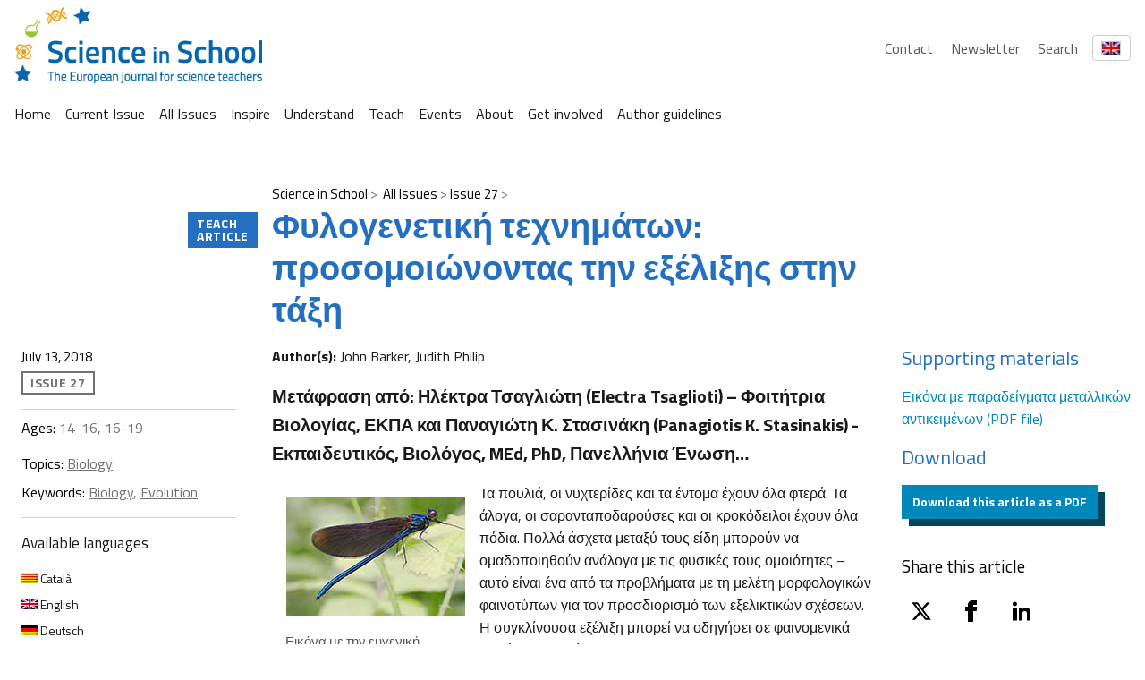

--- FILE ---
content_type: text/html; charset=UTF-8
request_url: https://scienceinschool.org/el/article/2018/phylogenetics-el/
body_size: 30742
content:
<!DOCTYPE html>
<html lang="el" class="vf-no-js">
<head>
    <link rel="shortcut icon" href="/wp-content/themes/vf-wp-sis/assets/favicon/favicon.ico">
    <link rel="apple-touch-icon" sizes="180x180"
          href="/wp-content/themes/vf-wp-sis/assets/favicon/apple-touch-icon.png">
    <link rel="icon" type="image/png" sizes="32x32"
          href="/wp-content/themes/vf-wp-sis/assets/favicon/favicon-32x32.png">
    <link rel="icon" type="image/png" sizes="16x16"
          href="/wp-content/themes/vf-wp-sis/assets/favicon/favicon-16x16.png">
    <link rel="mask-icon" href="/wp-content/themes/vf-wp-sis/assets/favicon/safari-pinned-tab.svg" color="#ffffff">
    <meta name="msapplication-TileColor" content="#ffffff">
    <meta name="theme-color" content="#ffffff">
    <meta charset="UTF-8">
    <meta name="viewport" content="width=device-width, initial-scale=1">
    <meta name="google-site-verification" content="zTTG8tkBva5M6gLMzV8W8Q5DnPZNJS1QC0jxss_q_L8" />
    <!-- Global site tag (gtag.js) - Google Analytics -->
    <script async src="https://www.googletagmanager.com/gtag/js?id=UA-18009732-1"></script>
    <script>
      window.dataLayer = window.dataLayer || [];
      function gtag(){dataLayer.push(arguments);}
      gtag('js', new Date());

      gtag('config', 'UA-18009732-1');
    </script>
    <!-- Search indexing optimisations -->
    <meta class="swiftype" name="image" data-type="enum" content="https://scienceinschool.org/wp-content/uploads/2014/11/issue27phylogenetics.jpg" />
    <!-- Social media cards -->

    <!-- Twitter -->
  <meta name="twitter:card" value="summary" />
  <meta name="twitter:url" value="https://scienceinschool.org/el/article/2018/phylogenetics-el/" />
  <meta name="twitter:title" value="Φυλογενετική τεχνημάτων: προσομοιώνοντας την εξέλιξης στην τάξη" />
  <meta name="twitter:description" value="Μετάφραση από: Ηλέκτρα Τσαγλιώτη (Electra Tsaglioti) – Φοιτήτρια Βιολογίας, ΕΚΠΑ και Παναγιώτη Κ. Στασινάκη (Panagiotis K. Stasinakis) - Εκπαιδευτικός, Βιολόγος, MEd, PhD, Πανελλήνια Ένωση&hellip;" />
  <meta name="twitter:image" value="https://scienceinschool.org/wp-content/uploads/2014/11/issue27phylogenetics.jpg" />
  <meta name="twitter:site" value="@SciInSchool" />
  <!-- Facebook -->
  <meta property="og:url" content="https://scienceinschool.org/el/article/2018/phylogenetics-el/" />
  <meta property="og:title" content="Φυλογενετική τεχνημάτων: προσομοιώνοντας την εξέλιξης στην τάξη" />
  <meta property="og:description" content="Μετάφραση από: Ηλέκτρα Τσαγλιώτη (Electra Tsaglioti) – Φοιτήτρια Βιολογίας, ΕΚΠΑ και Παναγιώτη Κ. Στασινάκη (Panagiotis K. Stasinakis) - Εκπαιδευτικός, Βιολόγος, MEd, PhD, Πανελλήνια Ένωση&hellip;" />
  <meta property="og:image" content="https://scienceinschool.org/wp-content/uploads/2014/11/issue27phylogenetics.jpg" />
    <meta name='robots' content='index, follow, max-image-preview:large, max-snippet:-1, max-video-preview:-1' />
	<style>img:is([sizes="auto" i], [sizes^="auto," i]) { contain-intrinsic-size: 3000px 1500px }</style>
	<link rel="alternate" hreflang="ca" href="https://scienceinschool.org/ca/article/2013/phylogenetics-ca/" />
<link rel="alternate" hreflang="en" href="https://scienceinschool.org/article/2013/phylogenetics/" />
<link rel="alternate" hreflang="de" href="https://scienceinschool.org/de/article/2013/phylogenetics-de/" />
<link rel="alternate" hreflang="el" href="https://scienceinschool.org/el/article/2018/phylogenetics-el/" />
<link rel="alternate" hreflang="it" href="https://scienceinschool.org/it/article/2014/phylogenetics-it/" />
<link rel="alternate" hreflang="x-default" href="https://scienceinschool.org/article/2013/phylogenetics/" />

	<!-- This site is optimized with the Yoast SEO plugin v22.7 - https://yoast.com/wordpress/plugins/seo/ -->
	<title>Φυλογενετική τεχνημάτων: προσομοιώνοντας την εξέλιξης στην τάξη &#8211; scienceinschool.org</title>
	<meta name="description" content="Μετάφραση από: Ηλέκτρα Τσαγλιώτη (Electra Tsaglioti) – Φοιτήτρια Βιολογίας, ΕΚΠΑ και Παναγιώτη Κ. Στασινάκη (Panagiotis K. Stasinakis) - Εκπαιδευτικός, Βιολόγος, MEd, PhD, Πανελλήνια Ένωση Βιοεπιστημόνων (PanHellenic Union of Bioscientists).  Οι εξελικτικές σχέσεις ίσως είναι δύσκολα εξηγητές. Χρησιμοποιώντας απλά, καθημερινά αντικείμενα, οι μαθητές σας μπορούν να τις κατανοήσουν μόνοι τους.&nbsp; &nbsp;&nbsp;" />
	<link rel="canonical" href="https://scienceinschool.org/el/article/2018/phylogenetics-el/" />
	<meta property="og:locale" content="el_GR" />
	<meta property="og:type" content="article" />
	<meta property="og:title" content="Φυλογενετική τεχνημάτων: προσομοιώνοντας την εξέλιξης στην τάξη &#8211; scienceinschool.org" />
	<meta property="og:description" content="Μετάφραση από: Ηλέκτρα Τσαγλιώτη (Electra Tsaglioti) – Φοιτήτρια Βιολογίας, ΕΚΠΑ και Παναγιώτη Κ. Στασινάκη (Panagiotis K. Stasinakis) - Εκπαιδευτικός, Βιολόγος, MEd, PhD, Πανελλήνια Ένωση Βιοεπιστημόνων (PanHellenic Union of Bioscientists).  Οι εξελικτικές σχέσεις ίσως είναι δύσκολα εξηγητές. Χρησιμοποιώντας απλά, καθημερινά αντικείμενα, οι μαθητές σας μπορούν να τις κατανοήσουν μόνοι τους.&nbsp; &nbsp;&nbsp;" />
	<meta property="og:url" content="https://scienceinschool.org/el/article/2018/phylogenetics-el/" />
	<meta property="og:site_name" content="scienceinschool.org" />
	<meta property="article:publisher" content="https://www.facebook.com/scienceinschool" />
	<meta property="og:image" content="https://scienceinschool.org/wp-content/uploads/2014/11/issue27phylogenetics.jpg" />
	<meta property="og:image:width" content="332" />
	<meta property="og:image:height" content="247" />
	<meta property="og:image:type" content="image/jpeg" />
	<meta name="twitter:card" content="summary_large_image" />
	<meta name="twitter:site" content="@SciInSchool" />
	<meta name="twitter:label1" content="Est. reading time" />
	<meta name="twitter:data1" content="1 minute" />
	<script type="application/ld+json" class="yoast-schema-graph">{"@context":"https://schema.org","@graph":[{"@type":"WebPage","@id":"https://scienceinschool.org/el/article/2018/phylogenetics-el/","url":"https://scienceinschool.org/el/article/2018/phylogenetics-el/","name":"Φυλογενετική τεχνημάτων: προσομοιώνοντας την εξέλιξης στην τάξη &#8211; scienceinschool.org","isPartOf":{"@id":"https://scienceinschool.org/sr/#website"},"primaryImageOfPage":{"@id":"https://scienceinschool.org/el/article/2018/phylogenetics-el/#primaryimage"},"image":{"@id":"https://scienceinschool.org/el/article/2018/phylogenetics-el/#primaryimage"},"thumbnailUrl":"https://scienceinschool.org/wp-content/uploads/2014/11/issue27phylogenetics.jpg","datePublished":"2018-07-13T12:11:45+00:00","dateModified":"2018-07-13T12:11:45+00:00","description":"Μετάφραση από: Ηλέκτρα Τσαγλιώτη (Electra Tsaglioti) – Φοιτήτρια Βιολογίας, ΕΚΠΑ και Παναγιώτη Κ. Στασινάκη (Panagiotis K. Stasinakis) - Εκπαιδευτικός, Βιολόγος, MEd, PhD, Πανελλήνια Ένωση Βιοεπιστημόνων (PanHellenic Union of Bioscientists). Οι εξελικτικές σχέσεις ίσως είναι δύσκολα εξηγητές. Χρησιμοποιώντας απλά, καθημερινά αντικείμενα, οι μαθητές σας μπορούν να τις κατανοήσουν μόνοι τους.&nbsp; &nbsp;&nbsp;","breadcrumb":{"@id":"https://scienceinschool.org/el/article/2018/phylogenetics-el/#breadcrumb"},"inLanguage":"el","potentialAction":[{"@type":"ReadAction","target":["https://scienceinschool.org/el/article/2018/phylogenetics-el/"]}]},{"@type":"ImageObject","inLanguage":"el","@id":"https://scienceinschool.org/el/article/2018/phylogenetics-el/#primaryimage","url":"https://scienceinschool.org/wp-content/uploads/2014/11/issue27phylogenetics.jpg","contentUrl":"https://scienceinschool.org/wp-content/uploads/2014/11/issue27phylogenetics.jpg","width":332,"height":247,"caption":"issue27phylogenetics"},{"@type":"BreadcrumbList","@id":"https://scienceinschool.org/el/article/2018/phylogenetics-el/#breadcrumb","itemListElement":[{"@type":"ListItem","position":1,"name":"Home","item":"https://scienceinschool.org/"},{"@type":"ListItem","position":2,"name":"SIS Articles","item":"https://scienceinschool.org/pl/article/"},{"@type":"ListItem","position":3,"name":"Φυλογενετική τεχνημάτων: προσομοιώνοντας την εξέλιξης στην τάξη"}]},{"@type":"WebSite","@id":"https://scienceinschool.org/sr/#website","url":"https://scienceinschool.org/sr/","name":"scienceinschool.org","description":"scienceinschool.org","publisher":{"@id":"https://scienceinschool.org/sr/#organization"},"potentialAction":[{"@type":"SearchAction","target":{"@type":"EntryPoint","urlTemplate":"https://scienceinschool.org/sr/?s={search_term_string}"},"query-input":"required name=search_term_string"}],"inLanguage":"el"},{"@type":"Organization","@id":"https://scienceinschool.org/sr/#organization","name":"Science in School","url":"https://scienceinschool.org/sr/","logo":{"@type":"ImageObject","inLanguage":"el","@id":"https://scienceinschool.org/sr/#/schema/logo/image/","url":"https://www.scienceinschool.org/wp-content/uploads/2022/09/Logo_SIS_Finale.jpg","contentUrl":"https://www.scienceinschool.org/wp-content/uploads/2022/09/Logo_SIS_Finale.jpg","width":2517,"height":676,"caption":"Science in School"},"image":{"@id":"https://scienceinschool.org/sr/#/schema/logo/image/"},"sameAs":["https://www.facebook.com/scienceinschool","https://x.com/SciInSchool","https://www.instagram.com/scienceinschool/","https://www.pinterest.de/ScienceinSchool/"]}]}</script>
	<!-- / Yoast SEO plugin. -->


<link rel='dns-prefetch' href='//scienceinschool.org' />
<script nomodule src="https://cdnjs.cloudflare.com/polyfill/v3/polyfill.min.js?version=4.8.0&features=default"></script><script>
/*! VF-WP */
// Toggle JavaScript class in <html>
var $html = document.getElementsByTagName('html')[0];
$html.className = $html.className.replace(/(^|\s)vf-no-js(\s|$)/, '$1vf-js$2');
</script>
<script type="text/javascript">
/* <![CDATA[ */
window._wpemojiSettings = {"baseUrl":"https:\/\/s.w.org\/images\/core\/emoji\/15.1.0\/72x72\/","ext":".png","svgUrl":"https:\/\/s.w.org\/images\/core\/emoji\/15.1.0\/svg\/","svgExt":".svg","source":{"concatemoji":"https:\/\/scienceinschool.org\/wp-includes\/js\/wp-emoji-release.min.js?ver=6.8.1"}};
/*! This file is auto-generated */
!function(i,n){var o,s,e;function c(e){try{var t={supportTests:e,timestamp:(new Date).valueOf()};sessionStorage.setItem(o,JSON.stringify(t))}catch(e){}}function p(e,t,n){e.clearRect(0,0,e.canvas.width,e.canvas.height),e.fillText(t,0,0);var t=new Uint32Array(e.getImageData(0,0,e.canvas.width,e.canvas.height).data),r=(e.clearRect(0,0,e.canvas.width,e.canvas.height),e.fillText(n,0,0),new Uint32Array(e.getImageData(0,0,e.canvas.width,e.canvas.height).data));return t.every(function(e,t){return e===r[t]})}function u(e,t,n){switch(t){case"flag":return n(e,"\ud83c\udff3\ufe0f\u200d\u26a7\ufe0f","\ud83c\udff3\ufe0f\u200b\u26a7\ufe0f")?!1:!n(e,"\ud83c\uddfa\ud83c\uddf3","\ud83c\uddfa\u200b\ud83c\uddf3")&&!n(e,"\ud83c\udff4\udb40\udc67\udb40\udc62\udb40\udc65\udb40\udc6e\udb40\udc67\udb40\udc7f","\ud83c\udff4\u200b\udb40\udc67\u200b\udb40\udc62\u200b\udb40\udc65\u200b\udb40\udc6e\u200b\udb40\udc67\u200b\udb40\udc7f");case"emoji":return!n(e,"\ud83d\udc26\u200d\ud83d\udd25","\ud83d\udc26\u200b\ud83d\udd25")}return!1}function f(e,t,n){var r="undefined"!=typeof WorkerGlobalScope&&self instanceof WorkerGlobalScope?new OffscreenCanvas(300,150):i.createElement("canvas"),a=r.getContext("2d",{willReadFrequently:!0}),o=(a.textBaseline="top",a.font="600 32px Arial",{});return e.forEach(function(e){o[e]=t(a,e,n)}),o}function t(e){var t=i.createElement("script");t.src=e,t.defer=!0,i.head.appendChild(t)}"undefined"!=typeof Promise&&(o="wpEmojiSettingsSupports",s=["flag","emoji"],n.supports={everything:!0,everythingExceptFlag:!0},e=new Promise(function(e){i.addEventListener("DOMContentLoaded",e,{once:!0})}),new Promise(function(t){var n=function(){try{var e=JSON.parse(sessionStorage.getItem(o));if("object"==typeof e&&"number"==typeof e.timestamp&&(new Date).valueOf()<e.timestamp+604800&&"object"==typeof e.supportTests)return e.supportTests}catch(e){}return null}();if(!n){if("undefined"!=typeof Worker&&"undefined"!=typeof OffscreenCanvas&&"undefined"!=typeof URL&&URL.createObjectURL&&"undefined"!=typeof Blob)try{var e="postMessage("+f.toString()+"("+[JSON.stringify(s),u.toString(),p.toString()].join(",")+"));",r=new Blob([e],{type:"text/javascript"}),a=new Worker(URL.createObjectURL(r),{name:"wpTestEmojiSupports"});return void(a.onmessage=function(e){c(n=e.data),a.terminate(),t(n)})}catch(e){}c(n=f(s,u,p))}t(n)}).then(function(e){for(var t in e)n.supports[t]=e[t],n.supports.everything=n.supports.everything&&n.supports[t],"flag"!==t&&(n.supports.everythingExceptFlag=n.supports.everythingExceptFlag&&n.supports[t]);n.supports.everythingExceptFlag=n.supports.everythingExceptFlag&&!n.supports.flag,n.DOMReady=!1,n.readyCallback=function(){n.DOMReady=!0}}).then(function(){return e}).then(function(){var e;n.supports.everything||(n.readyCallback(),(e=n.source||{}).concatemoji?t(e.concatemoji):e.wpemoji&&e.twemoji&&(t(e.twemoji),t(e.wpemoji)))}))}((window,document),window._wpemojiSettings);
/* ]]> */
</script>
<style id='wp-emoji-styles-inline-css' type='text/css'>

	img.wp-smiley, img.emoji {
		display: inline !important;
		border: none !important;
		box-shadow: none !important;
		height: 1em !important;
		width: 1em !important;
		margin: 0 0.07em !important;
		vertical-align: -0.1em !important;
		background: none !important;
		padding: 0 !important;
	}
</style>
<style id='classic-theme-styles-inline-css' type='text/css'>
/*! This file is auto-generated */
.wp-block-button__link{color:#fff;background-color:#32373c;border-radius:9999px;box-shadow:none;text-decoration:none;padding:calc(.667em + 2px) calc(1.333em + 2px);font-size:1.125em}.wp-block-file__button{background:#32373c;color:#fff;text-decoration:none}
</style>
<style id='filebird-block-filebird-gallery-style-inline-css' type='text/css'>
ul.filebird-block-filebird-gallery{margin:auto!important;padding:0!important;width:100%}ul.filebird-block-filebird-gallery.layout-grid{display:grid;grid-gap:20px;align-items:stretch;grid-template-columns:repeat(var(--columns),1fr);justify-items:stretch}ul.filebird-block-filebird-gallery.layout-grid li img{border:1px solid #ccc;box-shadow:2px 2px 6px 0 rgba(0,0,0,.3);height:100%;max-width:100%;-o-object-fit:cover;object-fit:cover;width:100%}ul.filebird-block-filebird-gallery.layout-masonry{-moz-column-count:var(--columns);-moz-column-gap:var(--space);column-gap:var(--space);-moz-column-width:var(--min-width);columns:var(--min-width) var(--columns);display:block;overflow:auto}ul.filebird-block-filebird-gallery.layout-masonry li{margin-bottom:var(--space)}ul.filebird-block-filebird-gallery li{list-style:none}ul.filebird-block-filebird-gallery li figure{height:100%;margin:0;padding:0;position:relative;width:100%}ul.filebird-block-filebird-gallery li figure figcaption{background:linear-gradient(0deg,rgba(0,0,0,.7),rgba(0,0,0,.3) 70%,transparent);bottom:0;box-sizing:border-box;color:#fff;font-size:.8em;margin:0;max-height:100%;overflow:auto;padding:3em .77em .7em;position:absolute;text-align:center;width:100%;z-index:2}ul.filebird-block-filebird-gallery li figure figcaption a{color:inherit}

</style>
<style id='global-styles-inline-css' type='text/css'>
:root{--wp--preset--aspect-ratio--square: 1;--wp--preset--aspect-ratio--4-3: 4/3;--wp--preset--aspect-ratio--3-4: 3/4;--wp--preset--aspect-ratio--3-2: 3/2;--wp--preset--aspect-ratio--2-3: 2/3;--wp--preset--aspect-ratio--16-9: 16/9;--wp--preset--aspect-ratio--9-16: 9/16;--wp--preset--color--black: #000000;--wp--preset--color--cyan-bluish-gray: #abb8c3;--wp--preset--color--white: #ffffff;--wp--preset--color--pale-pink: #f78da7;--wp--preset--color--vivid-red: #cf2e2e;--wp--preset--color--luminous-vivid-orange: #ff6900;--wp--preset--color--luminous-vivid-amber: #fcb900;--wp--preset--color--light-green-cyan: #7bdcb5;--wp--preset--color--vivid-green-cyan: #00d084;--wp--preset--color--pale-cyan-blue: #8ed1fc;--wp--preset--color--vivid-cyan-blue: #0693e3;--wp--preset--color--vivid-purple: #9b51e0;--wp--preset--color--sis-green: #748f2e;--wp--preset--color--sis-orange: #eb9d28;--wp--preset--color--sis-blue: #256ec1;--wp--preset--gradient--vivid-cyan-blue-to-vivid-purple: linear-gradient(135deg,rgba(6,147,227,1) 0%,rgb(155,81,224) 100%);--wp--preset--gradient--light-green-cyan-to-vivid-green-cyan: linear-gradient(135deg,rgb(122,220,180) 0%,rgb(0,208,130) 100%);--wp--preset--gradient--luminous-vivid-amber-to-luminous-vivid-orange: linear-gradient(135deg,rgba(252,185,0,1) 0%,rgba(255,105,0,1) 100%);--wp--preset--gradient--luminous-vivid-orange-to-vivid-red: linear-gradient(135deg,rgba(255,105,0,1) 0%,rgb(207,46,46) 100%);--wp--preset--gradient--very-light-gray-to-cyan-bluish-gray: linear-gradient(135deg,rgb(238,238,238) 0%,rgb(169,184,195) 100%);--wp--preset--gradient--cool-to-warm-spectrum: linear-gradient(135deg,rgb(74,234,220) 0%,rgb(151,120,209) 20%,rgb(207,42,186) 40%,rgb(238,44,130) 60%,rgb(251,105,98) 80%,rgb(254,248,76) 100%);--wp--preset--gradient--blush-light-purple: linear-gradient(135deg,rgb(255,206,236) 0%,rgb(152,150,240) 100%);--wp--preset--gradient--blush-bordeaux: linear-gradient(135deg,rgb(254,205,165) 0%,rgb(254,45,45) 50%,rgb(107,0,62) 100%);--wp--preset--gradient--luminous-dusk: linear-gradient(135deg,rgb(255,203,112) 0%,rgb(199,81,192) 50%,rgb(65,88,208) 100%);--wp--preset--gradient--pale-ocean: linear-gradient(135deg,rgb(255,245,203) 0%,rgb(182,227,212) 50%,rgb(51,167,181) 100%);--wp--preset--gradient--electric-grass: linear-gradient(135deg,rgb(202,248,128) 0%,rgb(113,206,126) 100%);--wp--preset--gradient--midnight: linear-gradient(135deg,rgb(2,3,129) 0%,rgb(40,116,252) 100%);--wp--preset--font-size--small: 14px;--wp--preset--font-size--medium: 20px;--wp--preset--font-size--large: 19px;--wp--preset--font-size--x-large: 42px;--wp--preset--font-size--extra-small: 13.99px;--wp--preset--font-size--regular: 16px;--wp--preset--font-size--extra-large: 32px;--wp--preset--spacing--20: 0.44rem;--wp--preset--spacing--30: 0.67rem;--wp--preset--spacing--40: 1rem;--wp--preset--spacing--50: 1.5rem;--wp--preset--spacing--60: 2.25rem;--wp--preset--spacing--70: 3.38rem;--wp--preset--spacing--80: 5.06rem;--wp--preset--shadow--natural: 6px 6px 9px rgba(0, 0, 0, 0.2);--wp--preset--shadow--deep: 12px 12px 50px rgba(0, 0, 0, 0.4);--wp--preset--shadow--sharp: 6px 6px 0px rgba(0, 0, 0, 0.2);--wp--preset--shadow--outlined: 6px 6px 0px -3px rgba(255, 255, 255, 1), 6px 6px rgba(0, 0, 0, 1);--wp--preset--shadow--crisp: 6px 6px 0px rgba(0, 0, 0, 1);}:where(.is-layout-flex){gap: 0.5em;}:where(.is-layout-grid){gap: 0.5em;}body .is-layout-flex{display: flex;}.is-layout-flex{flex-wrap: wrap;align-items: center;}.is-layout-flex > :is(*, div){margin: 0;}body .is-layout-grid{display: grid;}.is-layout-grid > :is(*, div){margin: 0;}:where(.wp-block-columns.is-layout-flex){gap: 2em;}:where(.wp-block-columns.is-layout-grid){gap: 2em;}:where(.wp-block-post-template.is-layout-flex){gap: 1.25em;}:where(.wp-block-post-template.is-layout-grid){gap: 1.25em;}.has-black-color{color: var(--wp--preset--color--black) !important;}.has-cyan-bluish-gray-color{color: var(--wp--preset--color--cyan-bluish-gray) !important;}.has-white-color{color: var(--wp--preset--color--white) !important;}.has-pale-pink-color{color: var(--wp--preset--color--pale-pink) !important;}.has-vivid-red-color{color: var(--wp--preset--color--vivid-red) !important;}.has-luminous-vivid-orange-color{color: var(--wp--preset--color--luminous-vivid-orange) !important;}.has-luminous-vivid-amber-color{color: var(--wp--preset--color--luminous-vivid-amber) !important;}.has-light-green-cyan-color{color: var(--wp--preset--color--light-green-cyan) !important;}.has-vivid-green-cyan-color{color: var(--wp--preset--color--vivid-green-cyan) !important;}.has-pale-cyan-blue-color{color: var(--wp--preset--color--pale-cyan-blue) !important;}.has-vivid-cyan-blue-color{color: var(--wp--preset--color--vivid-cyan-blue) !important;}.has-vivid-purple-color{color: var(--wp--preset--color--vivid-purple) !important;}.has-black-background-color{background-color: var(--wp--preset--color--black) !important;}.has-cyan-bluish-gray-background-color{background-color: var(--wp--preset--color--cyan-bluish-gray) !important;}.has-white-background-color{background-color: var(--wp--preset--color--white) !important;}.has-pale-pink-background-color{background-color: var(--wp--preset--color--pale-pink) !important;}.has-vivid-red-background-color{background-color: var(--wp--preset--color--vivid-red) !important;}.has-luminous-vivid-orange-background-color{background-color: var(--wp--preset--color--luminous-vivid-orange) !important;}.has-luminous-vivid-amber-background-color{background-color: var(--wp--preset--color--luminous-vivid-amber) !important;}.has-light-green-cyan-background-color{background-color: var(--wp--preset--color--light-green-cyan) !important;}.has-vivid-green-cyan-background-color{background-color: var(--wp--preset--color--vivid-green-cyan) !important;}.has-pale-cyan-blue-background-color{background-color: var(--wp--preset--color--pale-cyan-blue) !important;}.has-vivid-cyan-blue-background-color{background-color: var(--wp--preset--color--vivid-cyan-blue) !important;}.has-vivid-purple-background-color{background-color: var(--wp--preset--color--vivid-purple) !important;}.has-black-border-color{border-color: var(--wp--preset--color--black) !important;}.has-cyan-bluish-gray-border-color{border-color: var(--wp--preset--color--cyan-bluish-gray) !important;}.has-white-border-color{border-color: var(--wp--preset--color--white) !important;}.has-pale-pink-border-color{border-color: var(--wp--preset--color--pale-pink) !important;}.has-vivid-red-border-color{border-color: var(--wp--preset--color--vivid-red) !important;}.has-luminous-vivid-orange-border-color{border-color: var(--wp--preset--color--luminous-vivid-orange) !important;}.has-luminous-vivid-amber-border-color{border-color: var(--wp--preset--color--luminous-vivid-amber) !important;}.has-light-green-cyan-border-color{border-color: var(--wp--preset--color--light-green-cyan) !important;}.has-vivid-green-cyan-border-color{border-color: var(--wp--preset--color--vivid-green-cyan) !important;}.has-pale-cyan-blue-border-color{border-color: var(--wp--preset--color--pale-cyan-blue) !important;}.has-vivid-cyan-blue-border-color{border-color: var(--wp--preset--color--vivid-cyan-blue) !important;}.has-vivid-purple-border-color{border-color: var(--wp--preset--color--vivid-purple) !important;}.has-vivid-cyan-blue-to-vivid-purple-gradient-background{background: var(--wp--preset--gradient--vivid-cyan-blue-to-vivid-purple) !important;}.has-light-green-cyan-to-vivid-green-cyan-gradient-background{background: var(--wp--preset--gradient--light-green-cyan-to-vivid-green-cyan) !important;}.has-luminous-vivid-amber-to-luminous-vivid-orange-gradient-background{background: var(--wp--preset--gradient--luminous-vivid-amber-to-luminous-vivid-orange) !important;}.has-luminous-vivid-orange-to-vivid-red-gradient-background{background: var(--wp--preset--gradient--luminous-vivid-orange-to-vivid-red) !important;}.has-very-light-gray-to-cyan-bluish-gray-gradient-background{background: var(--wp--preset--gradient--very-light-gray-to-cyan-bluish-gray) !important;}.has-cool-to-warm-spectrum-gradient-background{background: var(--wp--preset--gradient--cool-to-warm-spectrum) !important;}.has-blush-light-purple-gradient-background{background: var(--wp--preset--gradient--blush-light-purple) !important;}.has-blush-bordeaux-gradient-background{background: var(--wp--preset--gradient--blush-bordeaux) !important;}.has-luminous-dusk-gradient-background{background: var(--wp--preset--gradient--luminous-dusk) !important;}.has-pale-ocean-gradient-background{background: var(--wp--preset--gradient--pale-ocean) !important;}.has-electric-grass-gradient-background{background: var(--wp--preset--gradient--electric-grass) !important;}.has-midnight-gradient-background{background: var(--wp--preset--gradient--midnight) !important;}.has-small-font-size{font-size: var(--wp--preset--font-size--small) !important;}.has-medium-font-size{font-size: var(--wp--preset--font-size--medium) !important;}.has-large-font-size{font-size: var(--wp--preset--font-size--large) !important;}.has-x-large-font-size{font-size: var(--wp--preset--font-size--x-large) !important;}
:where(.wp-block-post-template.is-layout-flex){gap: 1.25em;}:where(.wp-block-post-template.is-layout-grid){gap: 1.25em;}
:where(.wp-block-columns.is-layout-flex){gap: 2em;}:where(.wp-block-columns.is-layout-grid){gap: 2em;}
:root :where(.wp-block-pullquote){font-size: 1.5em;line-height: 1.6;}
</style>
<link rel='stylesheet' id='flexible-table-block-css' href='https://scienceinschool.org/wp-content/mu-plugins/flexible-table-block/build/style-index.css?ver=1729488760' type='text/css' media='all' />
<style id='flexible-table-block-inline-css' type='text/css'>
.wp-block-flexible-table-block-table.wp-block-flexible-table-block-table>table{width:100%;max-width:100%;border-collapse:collapse;}.wp-block-flexible-table-block-table.wp-block-flexible-table-block-table.is-style-stripes tbody tr:nth-child(odd) th{background-color:#f0f0f1;}.wp-block-flexible-table-block-table.wp-block-flexible-table-block-table.is-style-stripes tbody tr:nth-child(odd) td{background-color:#f0f0f1;}.wp-block-flexible-table-block-table.wp-block-flexible-table-block-table.is-style-stripes tbody tr:nth-child(even) th{background-color:#ffffff;}.wp-block-flexible-table-block-table.wp-block-flexible-table-block-table.is-style-stripes tbody tr:nth-child(even) td{background-color:#ffffff;}.wp-block-flexible-table-block-table.wp-block-flexible-table-block-table>table tr th,.wp-block-flexible-table-block-table.wp-block-flexible-table-block-table>table tr td{padding:0.5em;border-width:1px;border-style:solid;border-color:#000000;text-align:left;vertical-align:middle;}.wp-block-flexible-table-block-table.wp-block-flexible-table-block-table>table tr th{background-color:#f0f0f1;}.wp-block-flexible-table-block-table.wp-block-flexible-table-block-table>table tr td{background-color:#ffffff;}@media screen and (min-width:769px){.wp-block-flexible-table-block-table.is-scroll-on-pc{overflow-x:scroll;}.wp-block-flexible-table-block-table.is-scroll-on-pc table{max-width:none;align-self:self-start;}}@media screen and (max-width:768px){.wp-block-flexible-table-block-table.is-scroll-on-mobile{overflow-x:scroll;}.wp-block-flexible-table-block-table.is-scroll-on-mobile table{max-width:none;align-self:self-start;}.wp-block-flexible-table-block-table table.is-stacked-on-mobile th,.wp-block-flexible-table-block-table table.is-stacked-on-mobile td{width:100%!important;display:block;}}
</style>
<link rel='stylesheet' id='wpml-blocks-css' href='https://scienceinschool.org/wp-content/plugins/sitepress-multilingual-cms/dist/css/blocks/styles.css?ver=4.6.10' type='text/css' media='all' />
<link rel='stylesheet' id='widgetopts-styles-css' href='https://scienceinschool.org/wp-content/plugins/widget-options/assets/css/widget-options.css?ver=4.1.1' type='text/css' media='all' />
<link rel='stylesheet' id='wpml-legacy-horizontal-list-0-css' href='https://scienceinschool.org/wp-content/plugins/sitepress-multilingual-cms/templates/language-switchers/legacy-list-horizontal/style.min.css?ver=1' type='text/css' media='all' />
<link rel='stylesheet' id='parent-style-css' href='https://scienceinschool.org/wp-content/themes/vf-wp/style.css?ver=6.8.1' type='text/css' media='all' />
<link rel='stylesheet' id='child-style-css' href='https://scienceinschool.org/wp-content/themes/vf-wp-sis/style.css?ver=1.0.0-beta.12' type='text/css' media='all' />
<link rel='stylesheet' id='vf-sis-css' href='https://scienceinschool.org/wp-content/themes/vf-wp-sis/assets/css/styles.css?ver=1.0.0-beta.12' type='text/css' media='all' />
<link rel="EditURI" type="application/rsd+xml" title="RSD" href="https://scienceinschool.org/xmlrpc.php?rsd" />
<meta name="generator" content="WordPress 6.8.1" />
<link rel='shortlink' href='https://scienceinschool.org/el/?p=212952' />
<link rel="alternate" title="oEmbed (JSON)" type="application/json+oembed" href="https://scienceinschool.org/el/wp-json/oembed/1.0/embed?url=https%3A%2F%2Fscienceinschool.org%2Fel%2Farticle%2F2018%2Fphylogenetics-el%2F" />
<link rel="alternate" title="oEmbed (XML)" type="text/xml+oembed" href="https://scienceinschool.org/el/wp-json/oembed/1.0/embed?url=https%3A%2F%2Fscienceinschool.org%2Fel%2Farticle%2F2018%2Fphylogenetics-el%2F&#038;format=xml" />
<meta name="generator" content="WPML ver:4.6.10 stt:48,7,8,22,9,12,37,1,15,18,4,63,3,13,23,27,31,32,33,34,38,40,41,44,45,49,10,46,2,50,53,54;" />

  <style type="text/css">
  #wpadminbar {
  margin-top: 0px !important;
  }
  </style></head>
<body class="wp-singular sis-article-template-default single single-sis-article postid-212952 wp-embed-responsive wp-theme-vf-wp wp-child-theme-vf-wp-sis sis-article-teach sis-article-legacy vf-wp-sis vf-wp-theme vf-body vf-stack vf-stack--400">
<header class="vf-global-header">
    <a href="/" class="vf-logo">
        <img class="vf-logo__image"
             src="/wp-content/themes/vf-wp-sis/assets/images/logo/scienceInSchool_logo.png"
             alt="Science in School" loading="eager">
    </a>
    <nav class="vf-navigation vf-navigation--global vf-cluster">
        <ul class="vf-navigation__list | vf-list--inline | vf-cluster__inner">
            <li class="vf-navigation__item">
                <a href="/contact" class="vf-navigation__link">Contact</a>
            </li>
            <li class="vf-navigation__item">
                <a href="/newsletter" class="vf-navigation__link">Newsletter</a>
            </li>
            <li class="vf-navigation__item">
                <a href="/search" class="vf-navigation__link">Search</a>
            </li>
        </ul>
    </nav>
    <!-- Language Switcher -->
    <div class="vf-language-switcher">
        <button class="vf-language-switcher__button" aria-haspopup="true" aria-expanded="false">
            <img id="current-language-flag" 
                 src="http://scienceinschool.org/wp-content/plugins/sitepress-multilingual-cms/res/flags/en.png" 
                 alt="English Flag" class="vf-language-switcher__flag">
        </button>
        <ul class="vf-language-switcher__dropdown">
            <li>
                <a href="/de/lang-de" data-lang="de" data-flag="http://scienceinschool.org/wp-content/plugins/sitepress-multilingual-cms/res/flags/de.png" class="vf-language-switcher__option">
                    <img src="http://scienceinschool.org/wp-content/plugins/sitepress-multilingual-cms/res/flags/de.png" alt="German Flag" class="vf-language-switcher__flag">
                </a>
            </li>
            <li>
                <a href="/" data-lang="en" data-flag="http://scienceinschool.org/wp-content/plugins/sitepress-multilingual-cms/res/flags/en.png" class="vf-language-switcher__option">
                    <img src="http://scienceinschool.org/wp-content/plugins/sitepress-multilingual-cms/res/flags/en.png" alt="English Flag" class="vf-language-switcher__flag">
                </a>
            </li>
            <li>
                <a href="/fr/lang-fr" data-lang="fr" data-flag="http://scienceinschool.org/wp-content/plugins/sitepress-multilingual-cms/res/flags/fr.png" class="vf-language-switcher__option">
                    <img src="http://scienceinschool.org/wp-content/plugins/sitepress-multilingual-cms/res/flags/fr.png" alt="French Flag" class="vf-language-switcher__flag">
                </a>
            </li>
            <li>
                <a href="/it/lang-it" data-lang="it" data-flag="http://scienceinschool.org/wp-content/plugins/sitepress-multilingual-cms/res/flags/it.png" class="vf-language-switcher__option">
                    <img src="http://scienceinschool.org/wp-content/plugins/sitepress-multilingual-cms/res/flags/it.png" alt="Italian Flag" class="vf-language-switcher__flag">
                </a>
            </li>
            <li>
                <a href="/es/lang-es" data-lang="es" data-flag="http://scienceinschool.org/wp-content/plugins/sitepress-multilingual-cms/res/flags/es.png" class="vf-language-switcher__option">
                    <img src="http://scienceinschool.org/wp-content/plugins/sitepress-multilingual-cms/res/flags/es.png" alt="Spanish Flag" class="vf-language-switcher__flag">
                </a>
            </li>
        </ul>
    </div>
</header>



<script>
document.addEventListener('DOMContentLoaded', () => {
    const currentLangFlag = document.getElementById('current-language-flag');
    const dropdownOptions = document.querySelectorAll('.vf-language-switcher__option');
    const switcherButton = document.querySelector('.vf-language-switcher__button');
    const switcher = document.querySelector('.vf-language-switcher');

    // Detect the current language dynamically based on the URL or a `lang` attribute
    const currentLang = window.location.pathname.split('/')[1] || 'en'; // Default to English if no language in URL

    dropdownOptions.forEach(option => {
        const lang = option.dataset.lang;
        const flag = option.dataset.flag;

        if (lang === currentLang) {
            // Update the button to show the current language flag
            currentLangFlag.src = flag;
            currentLangFlag.alt = `${lang} Flag`;

            // Remove the current language from the dropdown
            option.parentElement.remove();
        }
    });

    // Toggle the dropdown visibility
    switcherButton.addEventListener('click', () => {
        const expanded = switcherButton.getAttribute('aria-expanded') === 'true' || false;
        switcherButton.setAttribute('aria-expanded', !expanded);
        switcher.classList.toggle('vf-language-switcher--active');
    });

    // Close dropdown when clicking outside
    document.addEventListener('click', (event) => {
        if (!switcher.contains(event.target)) {
            switcherButton.setAttribute('aria-expanded', false);
            switcher.classList.remove('vf-language-switcher--active');
        }
    });
});


</script><!-- Navigation -->
<nav class="vf-navigation vf-navigation--main | vf-cluster">
    <ul class="vf-navigation__list | vf-list | vf-cluster__inner">
        <li id="menu-item-255836" class="menu-item menu-item-type-custom menu-item-object-custom menu-item-255836 vf-navigation__item vf-navigation__item vf-navigation__item vf-navigation__item"><a href="/" class="vf-navigation__link">Home</a></li>
<li id="menu-item-264566" class="menu-item menu-item-type-custom menu-item-object-custom menu-item-264566 vf-navigation__item vf-navigation__item vf-navigation__item vf-navigation__item"><a href="https://www.scienceinschool.org/issue/issue-75/" class="vf-navigation__link">Current Issue</a></li>
<li id="menu-item-352175" class="menu-item menu-item-type-custom menu-item-object-custom menu-item-352175 vf-navigation__item vf-navigation__item vf-navigation__item vf-navigation__item"><a href="https://www.scienceinschool.org/issue" class="vf-navigation__link">All Issues</a></li>
<li id="menu-item-352177" class="menu-item menu-item-type-custom menu-item-object-custom menu-item-352177 vf-navigation__item vf-navigation__item vf-navigation__item vf-navigation__item"><a href="https://www.scienceinschool.org/?sis-article-types=inspire" class="vf-navigation__link">Inspire</a></li>
<li id="menu-item-352179" class="menu-item menu-item-type-custom menu-item-object-custom menu-item-352179 vf-navigation__item vf-navigation__item vf-navigation__item vf-navigation__item"><a href="https://www.scienceinschool.org/?sis-article-types=understand" class="vf-navigation__link">Understand</a></li>
<li id="menu-item-352181" class="menu-item menu-item-type-custom menu-item-object-custom menu-item-352181 vf-navigation__item vf-navigation__item vf-navigation__item vf-navigation__item"><a href="https://www.scienceinschool.org/?sis-article-types=teach" class="vf-navigation__link">Teach</a></li>
<li id="menu-item-352183" class="menu-item menu-item-type-custom menu-item-object-custom menu-item-352183 vf-navigation__item vf-navigation__item vf-navigation__item vf-navigation__item"><a href="https://www.scienceinschool.org/events/" class="vf-navigation__link">Events</a></li>
<li id="menu-item-352185" class="menu-item menu-item-type-custom menu-item-object-custom menu-item-352185 vf-navigation__item vf-navigation__item vf-navigation__item vf-navigation__item"><a href="https://www.scienceinschool.org/about-science-school/" class="vf-navigation__link">About</a></li>
<li id="menu-item-352187" class="menu-item menu-item-type-custom menu-item-object-custom menu-item-352187 vf-navigation__item vf-navigation__item vf-navigation__item vf-navigation__item"><a href="https://www.scienceinschool.org/get-involved/" class="vf-navigation__link">Get involved</a></li>
<li id="menu-item-352189" class="menu-item menu-item-type-custom menu-item-object-custom menu-item-352189 vf-navigation__item vf-navigation__item vf-navigation__item vf-navigation__item"><a href="https://www.scienceinschool.org/submit-article/" class="vf-navigation__link">Author guidelines</a></li>
    </ul>
</nav>

<!--    <h1 class="home"><a href="/">Science in School</a></h1> -->
<main class="tmpl-post">

    

    <section class="embl-grid embl-grid--has-centered-content" id="an-id-for-anchor">
        <div>
        </div>
        <div class="">
        <nav class="vf-breadcrumbs | vf-u-margin__top--1200" aria-label="Breadcrumb"><ul class="vf-breadcrumbs__list | vf-list vf-list--inline">
  <li class="vf-breadcrumbs__item">
  <a href="https://scienceinschool.org/el/" class="vf-breadcrumbs__link" >Science in School</a></li>
  <li class="vf-breadcrumbs__item">
  <a href="/issue" class="vf-breadcrumbs__link" >All Issues</a></li><li class="vf-breadcrumbs__item"><a href="/issue/Issue-27"
        class="vf-breadcrumbs__link">Issue 27</a></li>
<li class="vf-breadcrumbs__item" aria-current="location"></li></ul></nav>
            <h1 class="vf-intro__heading vf-intro__heading--has-tag">
                Φυλογενετική τεχνημάτων: προσομοιώνοντας την εξέλιξης στην τάξη                                <a href="/?sis-article-types=teach" class="vf-badge sis-badge--teach">Teach article</a>
                            </h1>
        </div>
    </section>
    <div class="embl-grid embl-grid--has-centered-content">
        <div>
            <aside class="vf-article-meta-information">
                <div class="vf-meta__details">
                    <p class="vf-meta__date" style="color: #000;">July 13, 2018</p>
                    <p class="vf-meta__topics">
                        <a href="/issue/Issue-27"
                            class="vf-badge">Issue 27</a>
                </div>
                <div class="vf-meta__details">
                    <p class="vf-meta__topics" style="margin-top: 0.5rem;"><span style="color: #000;">Ages:</span> 14-16, 16-19</p>
                    <p class="vf-meta__topics" style="margin-top: 1rem;"><span style="color: #000;">Topics: </span><a class="biology-understand"style="color: #707372;" href="https://scienceinschool.org/el/?sis-categories=biology-understand">Biology</a></p>                    <p class="vf-meta__topics" style="margin-top: 0.5rem;"><span style="color: #000;">Keywords: </span><a class="biology"style="color: #707372;" href="https://scienceinschool.org/el/?sis-editor-tags=biology">Biology</a>, <a class="evolution"style="color: #707372;" href="https://scienceinschool.org/el/?sis-editor-tags=evolution">Evolution</a></p>                </div>

                <div class="vf-links vf-links--tight vf-links__list--s">
                    <p class="vf-links__heading" style="margin-top: 1rem;">Available languages</p>
                     <ul class="vf-links__list vf-links__list--secondary | vf-list"><li class="vf-list__item"><a class="vf-list__link" href="https://scienceinschool.org/ca/article/2013/phylogenetics-ca/"><img class="wpml-ls-flag" src="https://scienceinschool.org/wp-content/plugins/sitepress-multilingual-cms/res/flags/ca.png" />&nbsp;Català</a></li> <li class="vf-list__item"><a class="vf-list__link" href="https://scienceinschool.org/article/2013/phylogenetics/"><img class="wpml-ls-flag" src="https://scienceinschool.org/wp-content/plugins/sitepress-multilingual-cms/res/flags/en.png" />&nbsp;English</a></li> <li class="vf-list__item"><a class="vf-list__link" href="https://scienceinschool.org/de/article/2013/phylogenetics-de/"><img class="wpml-ls-flag" src="https://scienceinschool.org/wp-content/plugins/sitepress-multilingual-cms/res/flags/de.png" />&nbsp;Deutsch</a></li> <li class="vf-list__item"><a class="vf-list__link" href="https://scienceinschool.org/el/article/2018/phylogenetics-el/"><img class="wpml-ls-flag" src="https://scienceinschool.org/wp-content/plugins/sitepress-multilingual-cms/res/flags/el.png" />&nbsp;Ελληνικα</a></li> <li class="vf-list__item"><a class="vf-list__link" href="https://scienceinschool.org/it/article/2014/phylogenetics-it/"><img class="wpml-ls-flag" src="https://scienceinschool.org/wp-content/plugins/sitepress-multilingual-cms/res/flags/it.png" />&nbsp;Italiano</a></li>
    
  </ul>                    <p class="vf-text-body vf-text-body--4">See all articles in <a class="vf-link"
                    href="https://www.scienceinschool.org/el/?post_type=sis-article"><img
                    class="wpml-ls-flag"
                    src="https://www.scienceinschool.org/wp-content/plugins/sitepress-multilingual-cms/res/flags/el.png">
                    Ελληνικα </a></p>
                
                </div>
            </aside>

        </div>
        <div class="vf-content">
            <div class="vf-author | vf-article-meta-info__author">
                <p>
                    <strong>Author(s): </strong>John Barker, Judith Philip                    <br />
                    
                                    </p>
            </div>

            
                        <p style="font-size: 20px;"><strong>Μετάφραση από: Ηλέκτρα Τσαγλιώτη (Electra Tsaglioti) – Φοιτήτρια Βιολογίας, ΕΚΠΑ και Παναγιώτη Κ. Στασινάκη (Panagiotis K. Stasinakis) - Εκπαιδευτικός, Βιολόγος, MEd, PhD, Πανελλήνια Ένωση&hellip;</strong></p>
            
            <figure class="image" style="float:left"><img decoding="async" class=" size-full wp-image-136083" alt="" height="133" src="http://www.scienceinschool.org/wp-content/uploads/2013/08/issue27phylogenetics1.jpg" width="200" /><figcaption><strong>Εικόνα με την ευγενική<br />
χορηγία του Michael</strong><br />
Apel / Wikimedia Commons</figcaption></figure>
<p>Τα πουλιά, οι νυχτερίδες και τα έντομα έχουν όλα φτερά. Τα άλογα, οι σαρανταποδαρούσες και οι κροκόδειλοι έχουν όλα πόδια. Πολλά άσχετα μεταξύ τους είδη μπορούν να ομαδοποιηθούν ανάλογα με τις φυσικές τους ομοιότητες – αυτό είναι ένα από τα προβλήματα με τη μελέτη μορφολογικών φαινοτύπων για τον προσδιορισμό των εξελικτικών σχέσεων. Η συγκλίνουσα εξέλιξη μπορεί να οδηγήσει σε φαινομενικά παρόμοιες δομές.</p>
<p>Αν και το τελικό προϊόν μπορεί να είναι το ίδιο (για παράδειγμα, η παρουσία φτερών), τα σημεία εκκίνησης μπορεί να είναι πολύ διαφορετικά. Μερικοί οργανισμοί που φαίνονται παρόμοιοι και συνεπώς, μοιάζουν να συσχετίζονται, είναι στην πραγματικότητα πολύ απομακρυσμένοι ο ένας από τον άλλον σε ένα εξελικτικό δέντρο.</p>
<figure class="image" style="float:right"><img decoding="async" class=" size-full wp-image-136115" alt="" height="245" src="http://www.scienceinschool.org/wp-content/uploads/2013/08/issue27phylogenetics6.jpg" width="200" /><figcaption><strong>Αμερικανική αβοκέτα</strong><br />
<strong><strong>(</strong></strong>Recurvirostra americana<strong>)</strong><br />
Εικόνα με την ευγενική<br />
χορηγία του kevincole /<br />
Wikimedia Commons</figcaption></figure>
<p>Σε μοριακό επίπεδο, μελέτες DNA και πρωτεϊνών μπορούν να χρησιμοποιηθούν για την παραγωγή ενός οικογενειακού δέντρου βλέποντας τις διαφορές ανάμεσα στις ομόλογες αλληλουχίες: αλληλουχίες οι οποίες θεωρείται πως έχουν εξελιχθεί από έναν κοινό πρόγονο. Ο <a href="#kozlowski">Kozlowski</a> (2010) περιγράφει μία εξαιρετική δραστηριότητα για να αναπαραστηθεί κάτι τέτοιο σε μία τάξη, αλλά υπάρχει μια αίσθηση αποστασιοποίησης σε αυτή τη μελέτη – οι απαραίτητες πληροφορίες απλά ανακτώνται (από το διαδίκτυο) και χρησιμοποιούνται. Το παρόν άρθρο παρέχει μια συμπληρωματική, πιο πρακτική εισαγωγή στις εξελικτικές μελέτες, κατά την οποία οι μαθητές συγκεντρώνουν όλες τις απαραίτητες πληροφορίες, χωρίς να έχουν υπόψη τους τις βασικές αρχές (της εξέλιξης).</p>
<p>Σε αυτή τη δραστηριότητα, οι μαθητές σας μπορούν να χρησιμοποιήσουν ποικιλία αντικειμένων για να κατασκευάσουν μια τεχνητή φυλογένεση που βασίζεται στην μορφολογία. Το οικογενειακό δέντρο που θα κατασκευάσουν θα είναι τεχνητό, με την έννοια ότι τα χρησιμοποιούμενα αντικείμενα δεν έχουν πραγματικά εξελιχθεί το ένα από το άλλο.</p>
<p>Παρόλα αυτά, τα προβλήματα που αντιμετωπίζονται και οι ερωτήσεις που τίθενται είναι παρόμοιες με αυτές που επιλύουν οι παλαιοντολόγοι&nbsp; χρησιμοποιώντας δείγματα από απολιθώματα, ή οι εντομολόγοι χρησιμοποιώντας δείγματα από νεκρά έντομα στις εκθεσιακές βιτρίνες των μουσείων.</p>
<p>Η δραστηριότητα, η οποία διαρκεί περίπου 30 λεπτά, είναι κατάλληλη για ηλικιακό εύρος μαθητών, από την ηλικία των 15 ετών έως και προπτυχιακού επιπέδου. Επιτρέπει στους μαθητές να:</p>
<ol class="mainNormalText">
<li>Να χρησιμοποιήσουν την μορφολογία για να κατασκευάσουν ένα «εξελικτικό» δέντρο.</li>
<li>Να συνδέσουν την μορφολογία με τις προσαρμογές και να σκεφτούν τι ορίζεται ως ένα είδος.</li>
<li>Να κάνουν υποθέσεις για την μορφολογία συνδετικών κρίκων που λείπουν (από το εξελικτικό δέντρο) και να διατυπώσουν ελέγχουν των υποθέσεών τους.</li>
<li>Να σκεφτούν τις δυσκολίες αλλά και τους περιορισμούς της χρήσης εξελικτικών δέντρων με βάση τη μορφολογία και τις αλληλουχίες DNA.</li>
<li>Να ερευνήσουν την έννοια της αποκλίνουσας, συγκλίνουσας και παράλληλης εξέλιξης.</li>
<li>Να παρουσιάσουν, να συζητήσουν να υπερασπιστούν και να αξιολογήσουν ένα προτεινόμενο εξελικτικό δέντρο.</li>
<li>Να αναγνωρίσουν την τεχνογνωσία που χρειάζεται να έχουν οι επιστήμονες όταν κατασκευάζουν εξελικτικά δέντρα.</li>
</ol>
<h2>Κατευθυντήριες οδηγίες</h2>
<figure class="image" style="float:right"><img decoding="async" class=" size-full wp-image-136147" alt="" height="185" src="http://www.scienceinschool.org/wp-content/uploads/2013/08/issue27phylogenetics4.jpg" width="200" /><figcaption><strong>Μια νυχτερίδα που τρέφεται<br />
με φρούτα&nbsp; (Pteropodidae)</strong><br />
Εικόνα με την ευγενική<br />
χορηγία του Peter van der<br />
Sluijs / Wikimedia Commons</figcaption></figure>
<p>Υπάρχουν τέσσερις κατευθυντήριες οδηγίες που χρησιμοποιούνται για την παραγωγή ενός εξελικτικού δέντρου με βάση την μορφολογία:</p>
<ol class="mainNormalText">
<li>Οι οργανισμοί που μοιάζουν με πολλούς τρόπους μεταξύ τους, είναι πιθανά πιο συγγενικοί από τους οργανισμούς που μοιάζουν μεταξύ τους λιγότερο. Δηλαδή, όσο μεγαλύτερη η ομοιότητα στη δομή (όσο πιο πολλά κοινά χαρακτηριστικά), τόσο πιο κοντινή η πιθανή σχέση μεταξύ δύο μορφών.</li>
<li>Η εξέλιξη είναι συνήθως το αποτέλεσμα της σταδιακής συσσώρευσης μικρών αλλαγών στη δομή (και στη λειτουργία), αλλά κατά καιρούς υπάρχουν μεγαλύτερες αλλαγές.</li>
<li>Γενικότερα, απλούστερες μορφές δίνουν γένεση σε πιο περίπλοκες και μικρότερες μορφές σε μεγαλύτερες, όμως μπορεί να υπάρχουν και εξαιρέσεις.</li>
<li>Οι εξελικτικές διαδικασίες δεν αντιστρέφονται, αλλά εξειδικευμένες δομές μπορεί να χαθούν.</li>
</ol>
<div class="clearfix">&nbsp;</div>
<div class="sis-experiment-box">
<h2>Δραστηριότητα: η εξέλιξη στην τάξη</h2>
<div class="sis-experiment-content-box">
<p>Μια εκδοχή αυτής της δραστηριότητας χρησιμοποιεί μεταλλικά αντικείμενα όπως βίδες, καρφιά, σύρμα συρραπτικού, συνδετήρες και πινέζες. Όσο μεγαλύτερος αριθμός αντικειμένων χρησιμοποιηθεί, τόσο πιο πολύ θα διαρκέσει η δραστηριότητα.</p>
<p>Σαν οδηγός αναφέρεται ότι οι μαθητές θα χρειαστούν περίπου 15 λεπτά να ξεκαθαρίσουν τις εξελικτικές σχέσεις και 10-15 λεπτά για σχόλια και συζήτηση. Ο χρόνος που απαιτείται θα μπορούσε να μειωθεί χρησιμοποιώντας λιγότερα αντικείμενα ή χρησιμοποιώντας εκτυπωμένο υλικό αντί για πραγματικά αντικείμενα&nbsp; &#8211; παρόλα αυτά είναι πιο διασκεδαστικό να χρησιμοποιούνται πραγματικά αντικείμενα.</p>
<h3>Υλικά</h3>
<figure class="image" style="float:right"><a href="https://www.scienceinschool.org/wp-content/uploads/2013/08/issue27phylogenetics3_l.jpg" target="_blank" rel="noopener"><img fetchpriority="high" decoding="async" class=" size-full wp-image-136211" alt="" height="257" src="http://www.scienceinschool.org/wp-content/uploads/2013/08/issue27phylogenetics3.jpg" width="207" /></a><figcaption><strong>Σχήμα 1: Εικόνα με<br />
παραδείγματα τεχνητών<br />
αντικειμένων</strong><br />
Εικόνα με την ευγενική<br />
χορηγία του John Baker</figcaption></figure>
<p>Για κάθε ομάδα, θα χρειαστείτε έναν αντιπρόσωπο από κάποια ή από όλα από τα ακόλουθα μεταλλικά αντικείμενα (σχήμα 1). Εναλλακτικά, μπορείτε να χρησιμοποιήσετε εκτυπωμένο υλικό που να αντιστοιχεί σε αυτά τα αντικείμενα (μπορείτε να κατεβάσετε τις οδηγίες για αυτή τη δραστηριότητα από την ιστοσελίδα του <em>Science in School</em>.)</p>
<ul>
<li>75mm πινέζα [A]</li>
<li>20mm καρφί [Β]</li>
<li>20mm βίδα [C]</li>
<li>Φουρκέτα (50mm) [D]</li>
<li>Σύρμα συρραπτικού (25mm) [E]</li>
<li>Παραμάνα (40mm) [F]</li>
<li>Πριτσίνι (20mm) [G]</li>
<li>Συνδετήρας (32mm) [H]</li>
<li>25 mm πινέζα [J]</li>
<li>Καρφίτσα ταπετσαρίας (20mm)&nbsp; [K]</li>
<li>13 mm καρφί [L]</li>
<li>Βίδα καθρέφτη (20mm) [M]</li>
<li>Μονωμένο σύρμα συρραπτικού (13mm) [N]</li>
<li>Πινέζα χαρτιού με κυκλική κεφαλή (20mm) [O]</li>
<li>Πινέζα χαρτιού με επίπεδη κεφαλή (20mm) [P]</li>
<li>Βίδα με κυκλική κεφαλή (25mm) [Q]</li>
<li>50mm καρφί [R]</li>
<li>Πινέζα (6mm) [S]</li>
<li>Αγκίστρι (20mm) [T]</li>
<li>Φουρκέτα [W]</li>
<li>Μπουλόνι (65mm) [Z]</li>
</ul>
<p>Σημειώστε, όμως, ότι τα αντικείμενα δεν είναι απαραίτητο να είναι ακριβώς στο μέγεθος που αναφέρεται.</p>
<h3>Διαδικασία</h3>
<ol>
<li>Χωρίστε την τάξη σε ομάδες.</li>
<li>. Είτε:<br />
	Α) Μοιράστε ένα από κάθε αντικείμενο που φαίνεται στο σχήμα 1 σε κάθε ομάδα. Βεβαιωθείτε ότι κάθε αντικείμενο έχει ένα γράμμα.<br />
	Β) Ανακτήστε τις εικόνες των αντικειμένων που φαίνονται στο σχήμα 1 από την ιστοσελίδα του <em>Science in School</em><sup><a href="#w1">w1</a></sup>&nbsp;και κόψτε τα, κρατώντας το γράμμα με την φωτογραφία. Χρησιμοποιείστε τις εκτυπωμένες εικόνες σαν να ήταν τα κανονικά αντικείμενα.</li>
<li>Ζητήστε από τους μαθητές σας να κατατάξουν τα αντικείμενα για να κατασκευάσουν μια πιθανή εξελικτική σειρά, χρησιμοποιώντας τις τέσσερις κατευθυντήριες αρχές. Ενθαρρύνετε τους να χρησιμοποιήσουν την μικρότερη, απλούστερη δομή ως πιθανό κοινό πρόγονο της ομάδας και έπειτα να προσπαθήσουν να κατατάξουν τις άλλες σαν κλαδιά ενός δέντρου που προκύπτουν από αυτόν τον πρόγονο.</li>
<li>Ζητήστε από τους μαθητές σας να κατασκευάσουν τα δέντρα τους χρησιμοποιώντας τα γράμματα που συσχετίζονται με τα αντικείμενα.</li>
<li>Εξηγείστε τους τις έννοιες της αποκλίνουσας, συγκλίνουσας και παράλληλης εξέλιξης. Στη συνέχεια βάλτε τους να σημειώσουν στα δέντρα τους πού μπορεί να υπάρχει πιθανή αποκλίνουσα, συγκλίνουσα ή παράλληλη εξέλιξη.</li>
</ol>
<h3>Μερικές λύσεις και σημεία συζήτησης</h3>
<figure class="image" style="float:right"><img decoding="async" class=" size-full wp-image-136243" alt="" height="188" src="http://www.scienceinschool.org/wp-content/uploads/2013/08/issue27phylogenetics5.jpg" width="200" /><figcaption><strong>Ζυμαρικά</strong><br />
Εικόνα με την ευγενική<br />
χορηγία της Isabelle King</figcaption></figure>
<p>Μερικές εξελικτικές γραμμές φαίνονται πολύ προφανείς, ενώ άλλα αντικείμενα θα είναι πολύ δύσκολο να τοποθετηθούν στο δέντρο. Μερικά μπορεί να ταιριάζουν σε πολλές θέσεις.</p>
<ul>
<li>Ο κοινός πρόγονος είναι πιθανότατα ο L – μια μικρή απλή δομή με ένα μικρό κεφάλι και απλό σώμα.</li>
<li>L → B → R είναι μια προφανής γραμμή που δείχνει την αύξηση σε μέγεθος.</li>
<li>L → J → A είναι μια παράλληλη γραμμή με ένα τετράγωνο σώμα και ένα μεγαλύτερο κεφάλι σε σχέση με το L και το J. Το L ή το B ή το J μπορεί να δίνουν το → C με μία αύξηση στην περιπλοκότητα της κεφαλής και του σώματος. (Το L ή το B φαίνεται να είναι πιο πιθανοί πρόγονοι καθώς το J έχει τετράγωνο σώμα.)</li>
<li>C → Q → Z είναι μια γραμμή που δείχνει την αύξηση στο μέγεθος, στην πολυπλοκότητα της κεφαλής και στην αλλαγή του σώματος. Πιθανότατα C → T μέσω αλλαγής στην κεφαλή συνοδευόμενης από λέπτυνση του σώματος.</li>
<li>L → S → K είναι μια γραμμή που δείχνει αύξηση σε μέγεθος και εξειδίκευση της κεφαλής. Πιθανότατα S → P μέσω αύξησης σε μέγεθος, αλλά το υλικό είναι διαφορετικό συνεπώς είναι πιθανό ότι το Β ή το J → P, στην οποία περίπτωση θα υπάρχει σύγκλιση μεταξύ των P και S / K.</li>
<li>Είναι το G μέρος αυτής της εξελικτικής γραμμής; Είτε το S είτε το P θα μπορούσαν → G μέσω πάχυνσης και επακόλουθου διαχωρισμού του σώματος. Πιθανότατα G → O με συνδυασμό επιμήκυνσης και λέπτυνσης (όπως συμβαίνει στην περίπτωση του χελιού).</li>
<li>Το Μ παρουσιάζει ένα ενδιαφέρον πρόβλημα: από τα δύο μέρη του, το ένα, το κομμάτι της βάσης, είναι εμφανώς στη δομή του πολύ κοντά στο C. Το άλλο κομμάτι, της κορυφής, φαίνεται να έχει ομοιότητα με το Ζ αλλά η κεφαλή είναι λεία, όχι αυλακωμένη. To M δείχνει επίσης ομοιότητα με το S, αλλά το σώμα είναι σπειρωμένο, όχι λείο. Αυτό είναι πιθανότατα κομμάτι της απόκλισης από το C αλλά είναι εμφανώς σε σύγκλιση με το S. Τα κομμάτια αυτά αντιστοιχούν σε δύο φύλα (αναπαριστώντας τον φυλετικό διμορφισμό) ή είναι το Μ ένα παράξενο υβρίδιο μεταξύ των απογόνων των C και S;</li>
</ul>
<p>Όλες οι εξελικτικές γραμμές που λαμβάνονται υπόψη μέχρι τώρα έχουν ένα ευθύ σώμα και έναν μοναδικό άξονα (εξαιρέσεις είναι το G και το Ο όπου το σώμα είναι διπλό. Το Τ, το οποίο έχει καμπυλωτή κεφαλή, είναι ένας άλλος τύπος με μεγάλη απόκλιση). Θα μπορούσαμε να πούμε ότι όλες αυτές οι δομές είναι μέλη μιας κοινής τάξης- Orthos (από την ελληνική λέξη ‘ορθός’) ή κάποιο παρόμοιο όνομα. Τα άλλα αντικείμενα είναι λυγισμένα με διάφορους τρόπους – Sinuos (από την λατινική λέξη ‘καμπύλη’) ή κάποιο παρόμοιο όνομα. Από τα καμπυλωτά αντικείμενα η απλούστερη μορφή είναι πιθανότατα το Ε, με αποτέλεσμα αυτό να είναι πιθανά το κοντινότερο στον κοινό πρόγονο.</p>
<ul>
<li>Πιθανότατα L → E μέσω της απώλειας της μικρής κεφαλής και καμπύλωσης του σώματος, αλλά είναι επίσης πιθανό το T → E με απώλεια της σπειραματικής επιφάνειας και περαιτέρω κάμψης της κεφαλής. Φαίνεται πιο πιθανό το Τ να είναι σε σύγκλιση με τη γραμμή που προέρχεται από το Ε.</li>
<li>E → N με προσθήκη της πλαστικής μόνωσης.</li>
<li>E → D με επιμήκυνση και λέπτυνση των δύο πλευρών αλλά και τη νέα κυματοειδή εμφάνιση.</li>
<li>D → W με περαιτέρω ασύμμετρη εξειδίκευση των δύο πλευρών.</li>
<li>Το Η και το F φαίνεται να είναι συγγενικά, με H → F με την προσθήκη υλικού για τον σχηματισμό κεφαλής. Το Η υπάρχει πιθανότητα να προέρχεται από το Ε με λέπτυνση και καμπύλωση, πιθανότατα με κοινή καταγωγή με το D. Έξτρα καμπύλωση πραγματοποιείται αργότερα, με αποτέλεσμα E → X (δεν παρουσιάζεται στην συλλογή- ένα απολίθωμα που μέχρι τώρα δεν έχει ανακαλυφθεί) → D → W και X → H → F.</li>
<li>Το G και το Ο έχουν διπλό σώμα – θα μπορούσαν να είναι μέρος της τάξης Sinuos; Το Ο μπορεί να προήλθε από το Ε μέσω λέπτυνσης και ανάπτυξης του κέντρου για την δημιουργία κάποιου είδους κεφαλής, και έπειτα το Ο μπορεί να εξελιχθεί προς το G με ενδυνάμωση και σταθεροποίηση. Σε αυτή την περίπτωση θα υπάρχει ισχυρή σύγκλιση μεταξύ των G και των S/P.</li>
</ul>
<p>Στα πλαίσια κάθε τάξης, υπάρχουν πολλές αποκλίνουσες γραμμές. Σειρές που δείχνουν την αύξηση σε μέγεθος είναι κοινές στην ομάδα Orthos. Επίσης δείχνουν ποικιλομορφία στην ανάπτυξη της κεφαλής και του σώματος, και ανεξάρτητα αλλά και μαζί. Η ομάδα Sinuos φαίνεται να έχει ποικιλία στον τρόπο κάμψης των δύο σωμάτων. Κατά κύριο λόγο τα μέλη της ομάδας δεν έχουν κεφαλές – με αποτέλεσμα να είναι ίσως πιο πιθανό ότι το G και το Ο είναι Orthos και όχι Sinuos.</p>
<p>Οι μαθητές σας μπορεί να έχουν σκεφτεί πολύ διαφορετικές σειρές εξελικτικών γραμμών αλλά όσο μπορούν να τις αιτιολογήσουν χρησιμοποιώντας τις τέσσερις κατευθυντήριες αρχές, κάθε σειρά είναι εξίσου σωστή. Αν τα αντικείμενα ήταν υφιστάμενοι οργανισμοί, τότε θα υπήρχαν και περαιτέρω περιθώρια διαπραγμάτευσης – όπως οι μελέτες των μοριακών τους χαρακτηριστικών ή της εμβρυολογίας τους – τα οποία θα μπορούσαν να υποστηρίξουν κάποιες υποθέσεις αναιρώντας άλλες και συνεπώς να δείχνουν με μεγαλύτερη σαφήνεια τις πιθανές εξελικτικές γραμμές.</p>
<h3>Παραλλαγές</h3>
<figure class="image" style="float:right"><img decoding="async" class=" size-full wp-image-136275" alt="" height="150" src="http://www.scienceinschool.org/wp-content/uploads/2013/08/issue27phylogenetics2.jpg" width="200" /><figcaption><strong>Μπισκότα</strong><br />
Φωτογραφία με την ευγενική<br />
χορηγία της Isabelle Kling</figcaption></figure>
<p>Αυτού του είδους η δραστηριότητα μπορεί επίσης να πραγματοποιηθεί με σειρά άλλων αντικειμένων, για παράδειγμα μπισκότων ή αποξηραμένων ζυμαρικών. Αυτά τα υλικά μπορούν να εισάγουν άλλη μια μεταβλητή – αυτή του χρώματος. Η αλλαγές του χρώματος για παράδειγμα, αντιπροσωπεύουν καμουφλάζ, ή φυλετικό διμορφισμό;</p>
<p>Για μια απλή δραστηριότητα διάρκειας 20 λεπτών, μια μικρή ομάδα αντικειμένων μπορεί να χρησιμοποιηθεί, η οποία θα αντιπροσωπεύει τα προβλήματα με τα οποία έρχονται πολλές φορές αντιμέτωποι οι παλαιοντολόγοι. Νέα δείγματα μπορούν να εισαχθούν ως απολιθώματα που έχουν προσφάτως ανακαλυφθεί. Πως μπορούν αυτά τα νέα ευρήματα να εισαχθούν στο δέντρο;</p>
<p>Μόλις οι μαθητές σας τελειώσουν τα εξελικτικά τους δέντρα, είναι σημαντικό να αξιολογήσουν ο ένας την δουλειά του άλλου. Για παράδειγμα, μπορούν να ρωτήσουν:</p>
<ol>
<li>Γιατί έβαλες το ΧΧ στην αρχή του δέντρου σου;</li>
<li>Θεωρείς ότι το ΥΥ εξελίχθηκε πριν το ΖΖ;</li>
<li>Γιατί (όχι);</li>
<li>Θεωρείς ότι διαφορετικά χρωματισμένες εκδοχές του ίδιου σχήματος είναι το ίδιο ή διαφορετικό είδος;</li>
<li>Γιατί (όχι);</li>
</ol>
<p>Έχει καμία ομάδα μαθητών παρουσιάσει πανομοιότυπα δέντρα με κάποια άλλη; Μπορεί κάθε ομάδα να εξηγήσει τους λόγους για τους οποίους επέλεξε συγκεκριμένα εξελικτικά μονοπάτια; Κάτι τέτοιο μπορεί να οδηγήσει σε μία συζήτηση σχετικά με το γιατί είναι πολύ δύσκολο να κατασκευαστεί ένα αδιαμφισβήτητα «σωστό» δέντρο. Οι μαθητές μπορούν τότε να εκτιμήσουν το βάθος και το εύρος εμπειρογνωσίας που απαιτείται να έχει ένα εξελικτικός βιολόγος</p>
<p>Στη συνέχεια, πείτε στους μαθητές σας ότι τα σχήματα των ζυμαρικών (ή των μπισκότων) τους είναι φτιαγμένα από ένα εύρος κυρίαρχων συστατικών (σιτάρι, σίκαλη και καλαμπόκι) και ότι αν έβλεπαν την χημική σύσταση κάθε σχήματος, θα έπαιρναν ένα πολύ διαφορετικό σετ δέντρων. Οι μαθητές συνηθίζουν να κάνουν την σύνδεση με το DNA. Για παιδιά 15-16 ετών, είναι αρκετό να πείτε ότι μερικά είδη έχουν παρόμοιο DNA, αν και φαίνονται πολύ διαφορετικά. Για μεγαλύτερους μαθητές (16+), η συγκλίνουσα και η αποκλίνουσα εξέλιξη μπορεί να συζητηθεί με μεγαλύτερη λεπτομέρεια.</p>
<p>Μια επιπρόσθετη δραστηριότητα για μεγαλύτερους μαθητές μπορεί να είναι μια συζήτηση σχετικά με τη δυσκολία στην απομόνωση καθαρού DNA από αρχαία δείγματα (δείτε, για παράδειγμα,&nbsp;<a href="#hayes">Hayes, 2011</a>).</p>
<p>Μια ακόμα επιπρόσθετη δραστηριότητα μπορεί να είναι η εισαγωγή της μοριακής φυλογένεσης σύμφωνα με την δραστηριότητα που περιγράφεται από τον&nbsp;<a href="#kozlowski">Kozlowski</a>&nbsp;(2010).</p>
</div>
</div>
<p><!-- after --></p>
<h2>Ευχαριστίες</h2>
<p>Η δραστηριότητα με τη χρήση μεταλλικών αντικειμένων αρχικά αναπτύχθηκε από την ομάδα Science Course Foundation Course Team του Ανοιχτού Πανεπιστημίου για το S100 Μάθημα, Κεφάλαιο 21 ‘Ενότητα και Ποικιλομορφία’, του οδηγού μελέτης. Αυτή η έκδοση έχει προσαρμοστεί από τον <a href="#Barker">Barker</a> (1984).</p>

            <hr class="vf-divider">
            <div class="vf-stack vf-stack--400">
                <h3>References</h3><ul>
<li><a id="Barker" name="Barker"></a>Barker JA (1984)&nbsp;<a href="https://www.scienceinschool.org/wp-content/uploads/2013/08/issue27_JBE_Barker1984.pdf" target="_blank">Simulating evolution</a>.&nbsp;<em>Journal of Biological Education&nbsp;</em><strong>18</strong>(1): 13–15</li>
<li><a id="hayes" name="hayes"></a>Hayes E (2011)&nbsp;<a href="/node/4087" target="_self">Ένας αρχαιολόγος του γονιδιώματος: Svante Pääbo</a>.&nbsp;<em>Science in School&nbsp;</em><strong>20</strong>.</li>
<li><a id="kozlowski" name="kozlowski"></a>Kozlowski C (2010)&nbsp;<a href="/node/2175" target="_self">Βιοπληροφορική με μολύβι και χαρτί: κατασκευάζοντας ένα φυλογενετικό δέντρο.&nbsp;</a><em>Science in School</em>&nbsp;<strong>17</strong>.</li>
</ul>

                <h3>Web References</h3><ul>
<li><a id="w1" name="w1"></a>w1 – Ανακτήστε φωτογραφίες των μεταλλικών αντικειμένων για να&nbsp;<a href="https://www.scienceinschool.org/wp-content/uploads/2013/08/issue27_phylogenetics_metalobjects.pdf" target="_blank">χρησιμοποιήσετε σε αυτή τη δραστηριότητα</a>.</li>
</ul>

                <h3>Resources</h3><ul>
<li>Tafforeau P (2007)&nbsp;<a href="/node/262" target="_self">Synchrotron light illuminates the orang-utan’s obscure origins.</a><em>Science in School</em><strong>&nbsp;5</strong>: 24-27.</li>
<li>Η ιστοσελίδα του Μουσείου Φυσικής Ιστορίας του Λονδίνου, UK,&nbsp;<a href="http://www.nhm.ac.uk/nature-online/evolution" target="_blank">παρέχει εξαιρετικές πληροφορίες σχετικά με την εξέλιξη</a>.</li>
</ul>

                                
                                <div class="sis-author-box"><h3>Author(s)</h3><p>H Δρ, Judith Philip διαθέτει μεταπτυχιακό δίπλωμα στην παθολογία, διδακτορικό δίπλωμα στην παρασιτολογία κι επιπλέον μεταπτυχιακό δίπλωμα στην επιστημονική εκπαίδευση, όλα από το Πανεπιστήμιο του Cambridge, UK. Δίδασκε βιολογία στη δευτεροβάθμια εκπαίδευση, στην Αγγλία, για τρία χρόνια. Πριν από αυτό, δίδασκε σε προπτυχιακούς φοιτητές βιολογίας, ιατρικής και κτηνιατρικής επί επτά χρόνια.</p>
<p>Ο John Barker δίδασκε σε ένα σχολείο στο Λονδίνο, UK, για μία δεκαετία και στη συνέχεια δίδασκε μαθήματα του κλάδου των επιστημών, πρώτα στο Borough Road College, του Λονδίνου, και έπειτα στο Centre for Science Education, Chelsea College, στο Λονδίνο. Κατά τη διάρκεια αυτή ήταν ένα από τα μέλη που παρήγαγαν το Nuffield Advanced Biology. Ενδιαφέρεται πολύ για σεμινάρια εισαγωγικής εκπαίδευσης καθηγητών επιστήμης και ήταν υπεύθυνος του μαθήματος στο Chelsea College και, μετά από την συνένωσή τους, στο King’s College στο Λονδίνο, για πάνω από δέκα χρόνια. Τώρα είναι συνταξιούχος.</p>
</div>
                <div class="sis-reviewer-box"><h3>Review</h3><p>Η εξέλιξη είναι μία δυσνόητη έννοια. Το άρθρο περιγράφει μια ασυνήθιστη αλλά απλή δραστηριότητα τάξης, με τη χρήση φτηνών και εύκολα διαθέσιμων υλικών για τη διδασκαλία μερικών από τις βασικότερες αρχές τις εξέλιξης. Πιο συγκεκριμένα, μέσα από τη χρήση εξελικτικών δέντρων, οι μαθητές μπορούν να ερευνήσουν τα φαινόμενα της αποκλίνουσας, συγκλίνουσας και παράλληλης εξέλιξης. Είναι επίσης διασκεδαστικό!</p>
<div class=""sis-reviewer-name"><p>Michalis Hadjimarcou, Κύπρος</p>
</div></div>
                <h3>License</h3>                <div><a href="/copyright">CC-BY-NC-SA</a></div>
                <div>
                                    </div>
            </div>
        </div>
        <div class="vf-content">
                        <article class="sis-materials">
                <h3>Supporting materials</h3>
                                <p><a class="sis-materials--link sis-materials--link-pdf" target="_blank"
                        href="https://scienceinschool.org/wp-content/uploads/2013/08/issue27_phylogenetics_metalobjects.pdf">Εικόνα με παραδείγματα μεταλλικών αντικειμένων (PDF file)</a>
                </p>
                                </ul>
                                                <h3>Download</h3>
                <p><a href="https://scienceinschool.org/wp-content/uploads/2014/11/issue27_phylogenetics.pdf"
                        class="vf-button vf-button--primary vf-button--sm"
                        data-vf-google-analytics-region="PDF-Φυλογενετική-τεχνημάτων:-προσομοιώνοντας-την-εξέλιξης-στην-τάξη">Download this article as a
                        PDF</a></p>
                                <hr class="vf-divider">

                <div class="social-box">

                    <svg aria-hidden="true" display="none" class="vf-icon-collection vf-icon-collection--social">
  <defs>
    <g id="vf-social--linkedin">
      <rect xmlns="http://www.w3.org/2000/svg" width="5" height="14" x="2" y="8.5" rx=".5" ry=".5"/><ellipse xmlns="http://www.w3.org/2000/svg" cx="4.48" cy="4" rx="2.48" ry="2.5"/><path xmlns="http://www.w3.org/2000/svg" d="M18.5,22.5h3A.5.5,0,0,0,22,22V13.6C22,9.83,19.87,8,16.89,8a4.21,4.21,0,0,0-3.17,1.27A.41.41,0,0,1,13,9a.5.5,0,0,0-.5-.5h-3A.5.5,0,0,0,9,9V22a.5.5,0,0,0,.5.5h3A.5.5,0,0,0,13,22V14.5a2.5,2.5,0,0,1,5,0V22A.5.5,0,0,0,18.5,22.5Z"/>
    </g>
    <g id="vf-social--facebook">
      <path xmlns="http://www.w3.org/2000/svg" d="m18.14 7.17a.5.5 0 0 0 -.37-.17h-3.77v-1.41c0-.28.06-.6.51-.6h3a.44.44 0 0 0 .35-.15.5.5 0 0 0 .14-.34v-4a.5.5 0 0 0 -.5-.5h-4.33c-4.8 0-5.17 4.1-5.17 5.35v1.65h-2.5a.5.5 0 0 0 -.5.5v4a.5.5 0 0 0 .5.5h2.5v11.5a.5.5 0 0 0 .5.5h5a.5.5 0 0 0 .5-.5v-11.5h3.35a.5.5 0 0 0 .5-.45l.42-4a.5.5 0 0 0 -.13-.38z"/>
    </g>
    <g id="vf-social--twitter">
      <path d="M18.244 2.25h3.308l-7.227 8.26 8.502 11.24H16.17l-5.214-6.817L4.99 21.75H1.68l7.73-8.835L1.254 2.25H8.08l4.713 6.231zm-1.161 17.52h1.833L7.084 4.126H5.117z"></path>
    </g>
    <g id="vf-social--youtube">
      <path xmlns="http://www.w3.org/2000/svg" d="M20.06,3.5H3.94A3.94,3.94,0,0,0,0,7.44v9.12A3.94,3.94,0,0,0,3.94,20.5H20.06A3.94,3.94,0,0,0,24,16.56V7.44A3.94,3.94,0,0,0,20.06,3.5ZM16.54,12,9.77,16.36A.5.5,0,0,1,9,15.94V7.28a.5.5,0,0,1,.77-.42l6.77,4.33a.5.5,0,0,1,0,.84Z"/>
    </g>
    <g id="vf-social--instagram">
      <path xmlns="http://www.w3.org/2000/svg" d="M17.5,0H6.5A6.51,6.51,0,0,0,0,6.5v11A6.51,6.51,0,0,0,6.5,24h11A6.51,6.51,0,0,0,24,17.5V6.5A6.51,6.51,0,0,0,17.5,0ZM12,17.5A5.5,5.5,0,1,1,17.5,12,5.5,5.5,0,0,1,12,17.5Zm6.5-11A1.5,1.5,0,1,1,20,5,1.5,1.5,0,0,1,18.5,6.5Z"/>
    </g>
  </defs>
</svg>
                    <div class="vf-social-links | vf-u-margin__bottom--800">
                        <h3 class="vf-social-links__heading">
                            Share this article
                        </h3>
                        <ul class="vf-social-links__list">
                            <li class="vf-social-links__item">
                                <a class="vf-social-links__link"
                                    href="https://twitter.com/intent/tweet?text=Φυλογενετική τεχνημάτων: προσομοιώνοντας την εξέλιξης στην τάξη&amp;url=https://scienceinschool.org/el/article/2018/phylogenetics-el/&amp;via=embl">
                                    <span class="vf-u-sr-only">twitter</span>

                                    <svg aria-hidden="true" class="vf-icon vf-icon--social vf-icon--twitter" width="24"
                                        height="24" viewBox="0 0 24 24" xmlns="http://www.w3.org/2000/svg" version="1.1"
                                        preserveAspectRatio="xMinYMin">
                                        <use xlink:href="#vf-social--twitter"></use>
                                    </svg>
                                </a>
                            </li>
                            <li class="vf-social-links__item">

                                <a class="vf-social-links__link"
                                    href="https://www.facebook.com/sharer/sharer.php?u=https://scienceinschool.org/el/article/2018/phylogenetics-el/">
                                    <span class="vf-u-sr-only">facebook</span>

                                    <svg aria-hidden="true" class="vf-icon vf-icon--social vf-icon--facebook" width="24"
                                        height="24" viewBox="0 0 24 24" xmlns="http://www.w3.org/2000/svg" version="1.1"
                                        preserveAspectRatio="xMinYMin">
                                        <use xlink:href="#vf-social--facebook"></use>
                                    </svg>
                                </a>
                            </li>
                            <li class="vf-social-links__item">
                                <a class="vf-social-links__link"
                                    href="https://www.linkedin.com/sharing/share-offsite/?url=https://scienceinschool.org/el/article/2018/phylogenetics-el/&title=Φυλογενετική τεχνημάτων: προσομοιώνοντας την εξέλιξης στην τάξη">
                                    <span class="vf-u-sr-only">linkedin</span>

                                    <svg aria-hidden="true" class="vf-icon vf-icon--social vf-icon--linkedin" width="24"
                                        height="24" viewBox="0 0 24 24" xmlns="http://www.w3.org/2000/svg" version="1.1"
                                        preserveAspectRatio="xMinYMin">
                                        <use xlink:href="#vf-social--linkedin"></use>
                                    </svg>
                                </a>
                            </li>
                        </ul>
                    </div>
                </div>
                <div class="newsletterSignUp">
                <hr class="vf-divider">
                <h3 class="vf-text vf-text-heading--4 | newsletter-title">Subscribe to our <span
                        class="vf-u-text--nowrap">newsletter</span>
                </h3>
                <form class="vf-form vf-form--search vf-form--search--responsive | vf-sidebar vf-sidebar--end"
                    action="https://scienceinschool.us20.list-manage.com/subscribe/post?u=b07e55f20613237fa11593518&amp;id=3cd3d0c178"
                    method="post" id="mc-embedded-subscribe-form" name="mc-embedded-subscribe-form" class="validate"
                    target="_blank" novalidate>
                    <div class="vf-sidebar__inner">
                        <div class="vf-form__item">
                            <label class="vf-form__label vf-u-sr-only | vf-search__label" for="searchitem">Subscribe to
                                our
                                newsletter</label>
                            <input type="search" name="EMAIL" placeholder="Enter your email" id="mce-EMAIL"
                                class="vf-form__input">
                            <!-- real people should not fill this in and expect good things - do not remove this or risk form bot signups-->
                            <div style="position: absolute; left: -5000px;" aria-hidden="true"><input type="text"
                                    name="b_b07e55f20613237fa11593518_3cd3d0c178" tabindex="-1" value=""></div>
                        </div>
                        <div>
                        <button type="submit" value="Subscribe" id="mc-embedded-subscribe" name="subscribe"
                            class="vf-search__button | vf-button vf-button--primary vf-button--sm">
                            <span class="vf-button__text">Subscribe</span>

                            <svg class="vf-icon vf-icon--search-btn | vf-button__icon" aria-hidden="true"
                                xmlns="http://www.w3.org/2000/svg" version="1.1"
                                xmlns:xlink="http://www.w3.org/1999/xlink" xmlns:svgjs="http://svgjs.com/svgjs"
                                viewBox="0 0 140 140" width="140" height="140">
                                <g transform="matrix(5.833333333333333,0,0,5.833333333333333,0,0)">
                                    <path
                                        d="M23.414,20.591l-4.645-4.645a10.256,10.256,0,1,0-2.828,2.829l4.645,4.644a2.025,2.025,0,0,0,2.828,0A2,2,0,0,0,23.414,20.591ZM10.25,3.005A7.25,7.25,0,1,1,3,10.255,7.258,7.258,0,0,1,10.25,3.005Z"
                                        fill="#FFFFFF" stroke="none" stroke-linecap="round" stroke-linejoin="round"
                                        stroke-width="0"></path>
                                </g>
                            </svg>
                        </button>
                        </div>
                    </div>
                </form>

            </div>
        </div>
    </div>

    
</main>
<style>
    .social-box .vf-icon {
        fill: #000 !important;
    }

    .social-box .vf-social-links__item {
        background: #fff
    }

    .sis-u-background-dots.vf-u-fullbleed::before {
        background-position-x: -500px !important;
    }
      @media (max-width: 1023px) {
        .newsletterSignUp {
          display: none;
        }
      }
</style>
<footer class="vf-footer">
    <div class="vf-footer__inner">
        <div class="vf-grid vf-grid__col-4 | vf-u-margin__bottom--600">
            <div class="vf-grid__col--span-2">
                <h3 class="vf-text vf-text-heading--4 | newsletter-title">Subscribe to our <span
                        class="vf-u-text--nowrap">newsletter</span>
                </h3>
                <form class="vf-form vf-form--search vf-form--search--responsive | vf-sidebar vf-sidebar--end"
                    action="https://c.spotler.com/ct/m20/k1/QGCJtVAtVsLoKGkXJGjkzneM7Ft5apkW0WmRYpuHDW2SfHc9Xn7C3uAtu9h9E2cpnvOzTDDtm0umriv31X2Aea_839mkm7YCGOGaSWm_3Gs/5Z5Fpsm8v9Y74ZM"
                    method="post" id="mc-embedded-subscribe-form" name="mc-embedded-subscribe-form" class="validate"
                    target="_blank" novalidate>
                    <div class="vf-sidebar__inner">
                        <div class="vf-form__item">
                            <label class="vf-form__label vf-u-sr-only | vf-search__label" for="searchitem">Subscribe to
                                our
                                newsletter</label>
                            <input type="search" name="EMAIL" placeholder="Enter your email" id="mce-EMAIL"
                                class="vf-form__input">
                            <!-- real people should not fill this in and expect good things - do not remove this or risk form bot signups-->
                            <div style="position: absolute; left: -5000px;" aria-hidden="true"><input type="text"
                                    name="b_b07e55f20613237fa11593518_3cd3d0c178" tabindex="-1" value=""></div>
                        </div>
                        <button type="submit" value="Subscribe" id="mc-embedded-subscribe" name="subscribe"
                            class="vf-search__button | vf-button vf-button--primary">
                            <span class="vf-button__text">Subscribe</span>

                            <svg class="vf-icon vf-icon--search-btn | vf-button__icon" aria-hidden="true"
                                xmlns="http://www.w3.org/2000/svg" version="1.1"
                                xmlns:xlink="http://www.w3.org/1999/xlink" xmlns:svgjs="http://svgjs.com/svgjs"
                                viewBox="0 0 140 140" width="140" height="140">
                                <g transform="matrix(5.833333333333333,0,0,5.833333333333333,0,0)">
                                    <path
                                        d="M23.414,20.591l-4.645-4.645a10.256,10.256,0,1,0-2.828,2.829l4.645,4.644a2.025,2.025,0,0,0,2.828,0A2,2,0,0,0,23.414,20.591ZM10.25,3.005A7.25,7.25,0,1,1,3,10.255,7.258,7.258,0,0,1,10.25,3.005Z"
                                        fill="#FFFFFF" stroke="none" stroke-linecap="round" stroke-linejoin="round"
                                        stroke-width="0"></path>
                                </g>
                            </svg>
                        </button>

                    </div>
                </form>

            </div>
        </div>

        <p class="vf-footer__notice">
            Supporting STEM teachers in inspiring their students and fostering positive attitudes towards the science
            that shapes our lives.
        </p>

        <section class="vf-footer__links-group">
            <div class="vf-grid">
                <div class="vf-links">
                    <!-- <h4 class="vf-links__heading">About</h4> -->
                    <ul class="vf-links__list | vf-list">
                        <li class="vf-list__item">
                            <a class="vf-list__link" href="/about-science-school">About Science in School</a>
                        </li>
                        <li class="vf-list__item">
                            <a class="vf-list__link" href="/about-eiroforum">About EIROforum</a>
                        </li>
                        <li class="vf-list__item">
                            <a class="vf-list__link" href="/imprint">Imprint and data policy</a>
                        </li>
                    </ul>
                </div>
                <div class="vf-links">
                    <!-- <h4 class="vf-links__heading">About</h4> -->
                    <ul class="vf-links__list | vf-list">
                        <li class="vf-list__item">
                            <a class="vf-list__link" href="/copyright">Copyright</a>
                        </li>
                        <li class="vf-list__item">
                            <a class="vf-list__link" href="/safety">Safety note</a>
                        </li>
                        <li class="vf-list__item">
                            <a class="vf-list__link" href="/disclaimer">Disclaimer</a>
                        </li>
                    </ul>
                </div>
                <div class="vf-links">
                    <!-- <h4 class="vf-links__heading">About</h4> -->
                    <ul class="vf-links__list | vf-list">
                        <li class="vf-list__item">
                            <a class="vf-list__link" href="/issue">Archive</a>
                        </li>
                        <li class="vf-list__item">
                            <a class="vf-list__link" href="/contact">Contact</a>
                        </li>
                    </ul>
                </div>
                <div class="vf-links">
                    <!-- <h4 class="vf-links__heading">Follow us</h4> -->
                    <svg aria-hidden="true" display="none" class="vf-icon-collection vf-icon-collection--social">
                        <defs>
                            <g id="vf-social--linkedin">
                                <rect xmlns="http://www.w3.org/2000/svg" width="5" height="14" x="2" y="8.5" rx=".5"
                                    ry=".5" />
                                <ellipse xmlns="http://www.w3.org/2000/svg" cx="4.48" cy="4" rx="2.48" ry="2.5" />
                                <path xmlns="http://www.w3.org/2000/svg"
                                    d="M18.5,22.5h3A.5.5,0,0,0,22,22V13.6C22,9.83,19.87,8,16.89,8a4.21,4.21,0,0,0-3.17,1.27A.41.41,0,0,1,13,9a.5.5,0,0,0-.5-.5h-3A.5.5,0,0,0,9,9V22a.5.5,0,0,0,.5.5h3A.5.5,0,0,0,13,22V14.5a2.5,2.5,0,0,1,5,0V22A.5.5,0,0,0,18.5,22.5Z" />
                            </g>
                            <g id="vf-social--facebook">
                                <path xmlns="http://www.w3.org/2000/svg"
                                    d="m18.14 7.17a.5.5 0 0 0 -.37-.17h-3.77v-1.41c0-.28.06-.6.51-.6h3a.44.44 0 0 0 .35-.15.5.5 0 0 0 .14-.34v-4a.5.5 0 0 0 -.5-.5h-4.33c-4.8 0-5.17 4.1-5.17 5.35v1.65h-2.5a.5.5 0 0 0 -.5.5v4a.5.5 0 0 0 .5.5h2.5v11.5a.5.5 0 0 0 .5.5h5a.5.5 0 0 0 .5-.5v-11.5h3.35a.5.5 0 0 0 .5-.45l.42-4a.5.5 0 0 0 -.13-.38z" />
                            </g>
                            <g id="vf-social--twitter">
                                 <path d="M18.244 2.25h3.308l-7.227 8.26 8.502 11.24H16.17l-5.214-6.817L4.99 21.75H1.68l7.73-8.835L1.254 2.25H8.08l4.713 6.231zm-1.161 17.52h1.833L7.084 4.126H5.117z"></path>
                             </g>
                            <g id="vf-social--youtube">
                                <path xmlns="http://www.w3.org/2000/svg"
                                    d="M20.06,3.5H3.94A3.94,3.94,0,0,0,0,7.44v9.12A3.94,3.94,0,0,0,3.94,20.5H20.06A3.94,3.94,0,0,0,24,16.56V7.44A3.94,3.94,0,0,0,20.06,3.5ZM16.54,12,9.77,16.36A.5.5,0,0,1,9,15.94V7.28a.5.5,0,0,1,.77-.42l6.77,4.33a.5.5,0,0,1,0,.84Z" />
                            </g>
                            <g id="vf-social--instagram">
                                <path xmlns="http://www.w3.org/2000/svg"
                                    d="M17.5,0H6.5A6.51,6.51,0,0,0,0,6.5v11A6.51,6.51,0,0,0,6.5,24h11A6.51,6.51,0,0,0,24,17.5V6.5A6.51,6.51,0,0,0,17.5,0ZM12,17.5A5.5,5.5,0,1,1,17.5,12,5.5,5.5,0,0,1,12,17.5Zm6.5-11A1.5,1.5,0,1,1,20,5,1.5,1.5,0,0,1,18.5,6.5Z" />
                            </g>
                        </defs>
                    </svg>
                    <div class="vf-social-links vf-social-links--outline">
                        <ul class="vf-social-links__list">
                            <li class="vf-social-links__item">
                                <a class="vf-social-links__link" target="_blank" href="https://twitter.com/SciInSchool">
                                    <span class="vf-u-sr-only">
                                        twitter
                                    </span>
                                    <svg aria-hidden="true" class="vf-icon vf-icon--social vf-icon--twitter" width="24"
                                        height="24" viewBox="0 0 24 24" xmlns="http://www.w3.org/2000/svg" version="1.1"
                                        preserveAspectRatio="xMinYMin">
                                        <use xlink:href="#vf-social--twitter">
                                        </use>
                                    </svg>
                                </a>
                            </li>
                            <li class="vf-social-links__item">
                                <a class="vf-social-links__link" target="_blank"
                                    href="https://www.facebook.com/scienceinschool">
                                    <span class="vf-u-sr-only">
                                        facebook
                                    </span>
                                    <svg aria-hidden="true" class="vf-icon vf-icon--social vf-icon--facebook" width="24"
                                        height="24" viewBox="0 0 24 24" xmlns="http://www.w3.org/2000/svg" version="1.1"
                                        preserveAspectRatio="xMinYMin">
                                        <use xlink:href="#vf-social--facebook">
                                        </use>
                                    </svg>
                                </a>
                            </li>
                            <li class="vf-social-links__item">

                                <a class="vf-social-links__link" href="https://www.instagram.com/scienceinschool/">
                                    <span class="vf-u-sr-only">instagram</span>

                                    <svg aria-hidden="true" class="vf-icon vf-icon--social vf-icon--instagram"
                                        width="24" height="24" viewBox="0 0 24 24" xmlns="http://www.w3.org/2000/svg"
                                        version="1.1" preserveAspectRatio="xMinYMin">
                                        <use xlink:href="#vf-social--instagram"></use>
                                    </svg>

                                </a>

                            </li>
                        </ul>
                    </div>
                </div>
            </div>
        </section>
        <section class="vf-grid vf-cluster" style="--vf-cluster-alignment: center; --vf-cluster__item--flex: 25% 1 0;">
            <div class="sis-sponsor-logo">
                <a target="_blank" href="https://www.eiroforum.org/">
                    <svg viewBox="0 0 600 180" xmlns="http://www.w3.org/2000/svg" fill-rule="evenodd"
                        clip-rule="evenodd" stroke-linejoin="round" stroke-miterlimit="1.414" width="185px"
                        height="56px">
                        <g fill="#6E96BE" fill-rule="nonzero">
                            <path fill="#6E96BE"
                                d="M311.35 70.17c-.09 0-.178-.033-.244-.1-1.06-1.08-2.243-2.17-3.534-3.237-.1-.084-.144-.217-.11-.344.034-.128.132-.224.257-.253l83.06-17.773c.102-.02.208.004.285.07 2.204 1.8 4.23 3.605 6.02 5.363.09.088.126.22.086.342-.036.12-.14.212-.265.234l-85.493 15.69c-.023.006-.04.006-.063.006zM297.52 59.973c-.057 0-.11-.015-.167-.044-1.298-.728-2.714-1.467-4.32-2.26-.126-.062-.2-.19-.192-.327.008-.136.1-.254.23-.3L364.48 32.06c.09-.03.185-.024.262.017 2.876 1.415 5.6 2.838 8.09 4.232.12.067.183.198.172.332-.016.136-.11.25-.24.29L297.624 59.96c-.035.01-.07.013-.104.013zM279.826 52.135c-.04 0-.08-.005-.118-.02-1.73-.61-3.656-1.238-5.882-1.922-.132-.04-.228-.155-.238-.29-.016-.133.05-.266.17-.332l55.592-31.128c.08-.044.18-.057.266-.027 3.906 1.2 7.084 2.234 10.012 3.255.13.044.22.164.23.3.006.136-.067.265-.19.326L279.98 52.1c-.05.024-.104.035-.152.035zM258.23 46.172c-.02 0-.048-.003-.073-.007-2.17-.46-4.52-.912-7.404-1.416-.125-.023-.23-.115-.265-.236-.037-.125-.004-.258.09-.346L287.782 8.61c.073-.073.184-.106.294-.088 3.892.692 7.69 1.424 11.292 2.172.13.027.23.123.258.248.033.127-.008.26-.106.346l-41.068 34.804c-.063.053-.14.08-.222.08zM233.175 42.35l-.033-.002c-2.222-.22-4.63-.417-7.368-.61-.106-.006-.207-.067-.265-.16-.06-.09-.067-.205-.026-.308l15.683-38.204c.057-.138.192-.223.338-.21 4.73.33 8.93.678 12.835 1.06.118.013.218.08.27.182.055.1.05.223-.005.322l-21.13 37.756c-.063.107-.177.173-.3.173zM199.427 41.21c-.17 0-.313-.122-.335-.29l-5.58-38.693c-.015-.098.015-.193.077-.267.06-.077.153-.12.25-.123 4.233-.112 8.19-.17 12.092-.18h.002c.186 0 .336.15.338.335l.574 38.754c0 .092-.033.178-.1.245-.062.065-.15.102-.242.102-2.148.005-4.396.044-7.066.12h-.01zM173.69 43.224c-.107 0-.21-.05-.276-.138L146.064 6c-.072-.098-.09-.225-.043-.335.05-.112.152-.19.273-.204 4.017-.514 8.085-.98 12.09-1.386.133-.013.258.05.328.167l22.074 37.677c.06.1.062.223.01.326-.05.103-.153.173-.27.184-2.076.21-4.235.464-6.792.795-.013.002-.028.002-.043.002zM149.218 47.795c-.07 0-.138-.022-.196-.062l-47.018-33.51c-.11-.076-.162-.21-.14-.34.027-.13.125-.234.254-.266 3.838-.947 7.662-1.825 11.366-2.612.103-.02.205.004.283.066l42.498 34.54c.104.085.147.217.118.344-.03.127-.133.226-.262.254-2.283.485-4.58 1.017-6.82 1.576-.027.007-.052.01-.082.01zM128.56 54.44c-.046 0-.093-.01-.135-.028l-64.82-27.91c-.127-.056-.207-.18-.204-.32 0-.137.086-.26.213-.31 3.4-1.372 6.813-2.663 10.138-3.838.087-.027.18-.024.262.015l60.63 29.497c.126.06.2.186.19.324-.006.137-.094.256-.225.302-1.966.692-3.96 1.448-5.92 2.244-.04.014-.083.024-.127.024zM112.163 62.854c-.03 0-.06-.004-.088-.01L33.717 41.725c-.13-.033-.224-.144-.246-.276-.02-.133.038-.265.15-.338 2.355-1.525 4.82-3.017 7.323-4.433.08-.047.178-.058.267-.032l75.48 22.842c.132.04.226.152.24.29.014.136-.052.266-.173.332-1.49.842-2.93 1.72-4.407 2.687-.054.035-.12.054-.187.054zM101.134 72.32c-.017 0-.03 0-.048-.003L12.92 59.465c-.125-.02-.227-.102-.272-.217-.042-.116-.02-.245.06-.34 1.49-1.76 3.078-3.468 4.716-5.07.08-.08.193-.11.298-.094l85.94 15.22c.126.02.23.11.266.232.04.124.006.254-.085.344-.798.78-1.575 1.627-2.447 2.66-.067.077-.16.12-.262.12zM95.505 82.734h-.017L2.536 78.732c-.103-.004-.2-.055-.26-.136-.06-.084-.082-.19-.056-.287.482-1.9 1.115-3.793 1.876-5.63.055-.137.19-.232.338-.21L96.46 79.2c.11.006.21.065.265.157.06.096.068.21.026.31-.342.838-.644 1.757-.92 2.813-.04.15-.175.254-.325.254zM3.02 98.378c-.152 0-.284-.098-.33-.243-.59-1.968-1.02-3.96-1.283-5.918-.015-.094.015-.19.077-.265.062-.074.155-.116.252-.118l93.312-1.942h.003c.174 0 .317.124.34.29.114.78.302 1.627.577 2.594.026.1.008.206-.052.29-.06.085-.154.137-.257.14l-92.623 5.17c-.006.002-.013.002-.016.002zM13.895 117c-.096 0-.188-.04-.254-.113-1.566-1.78-2.846-3.365-3.913-4.844-.07-.1-.084-.228-.037-.334.05-.115.15-.19.272-.203l89.514-11.136c.126-.012.247.04.32.14.62.867 1.357 1.776 2.25 2.78.084.096.11.226.067.344-.042.118-.147.204-.27.22l-87.898 13.145h-.05zM35.395 134.712c-.062 0-.127-.02-.18-.052-2.408-1.512-4.703-3.057-6.824-4.59-.107-.077-.16-.21-.135-.342.025-.13.125-.235.256-.265l80.942-19.372c.096-.02.2-.002.28.058 1.18.857 2.475 1.73 3.854 2.597.114.074.173.206.15.338-.017.132-.113.24-.242.278L35.48 134.7c-.027.008-.056.014-.085.014zM66.1 149.835c-.043 0-.084-.01-.124-.024-3.267-1.275-6.395-2.58-9.3-3.87-.124-.054-.205-.18-.2-.32 0-.135.087-.256.216-.308l68.092-26.53c.085-.03.18-.03.262.006 1.443.644 3.05 1.31 5.052 2.1.127.052.214.17.215.31.004.135-.077.26-.202.315L66.24 149.805c-.046.02-.093.03-.137.03zM104.236 161.637c-.027 0-.055-.002-.08-.01-3.778-.908-7.477-1.862-10.995-2.835-.127-.035-.223-.146-.243-.278-.02-.134.042-.267.156-.338l51.51-32.337c.08-.05.18-.065.27-.04 1.984.552 4.092 1.096 6.268 1.62.133.032.23.135.255.266.025.128-.026.263-.137.34l-46.806 33.55c-.057.04-.127.06-.196.06zM148.185 169.504l-.044-.002c-4.424-.548-8.465-1.105-12.354-1.703-.12-.02-.225-.104-.27-.222-.04-.116-.016-.247.065-.34l32.04-36.44c.074-.087.19-.126.306-.11 2.03.315 4.21.617 6.863.952.117.015.22.092.268.2.048.11.033.237-.032.335l-26.564 37.187c-.067.09-.17.142-.277.142zM195.034 172.942h-.01c-3.703-.09-7.685-.24-12.176-.46-.104-.003-.195-.055-.258-.14-.06-.08-.077-.188-.055-.287l10.145-38.54c.042-.157.19-.253.35-.253 2.86.15 5.087.243 7.213.298.096.003.186.048.25.12.062.073.09.17.077.266l-5.197 38.7c-.022.17-.17.296-.34.296z" />
                        </g>
                        <g fill="#6E96BE">
                            <g fill-rule="nonzero">
                                <path fill="#036EAA"
                                    d="M576.525 116.256c-4.123 0-8.306 2.033-12.73 5.917-.592-3.884-3.104-5.917-7.287-5.917-4.127 0-8.31 2.033-12.79 5.978l-.18-5.26h-1.077v28.685h1.436v-22.17c5.02-3.884 8.368-5.86 12.314-5.86 4.12 0 6.27 2.094 6.27 6.635v21.395h1.436V123.49c5.02-3.884 8.368-5.86 12.312-5.86 4.123 0 6.274 2.094 6.274 6.635v21.395h1.436v-21.573c0-5.142-2.63-7.83-7.413-7.83m-45.416.716h-1.435v22.17c-5.26 3.885-8.784 5.86-12.91 5.86-4.422 0-6.574-2.092-6.574-6.635v-21.395h-1.43v21.575c0 5.138 2.626 7.827 7.706 7.827 4.3 0 8.666-2.03 13.385-5.974l.182 5.257h1.077v-28.684zm-29.165-.717h-1.137c-4.3 0-8.662 2.21-13.448 5.978l-.177-5.26h-1.077v28.685h1.438v-22.17c5.314-3.766 8.964-5.86 13.087-5.86h1.016l.3-1.374zm-38.247 1.374c8.13 0 11.057 3.347 11.057 13.687 0 10.337-2.928 13.685-11.057 13.685-8.13 0-11.057-3.348-11.057-13.685.002-10.34 2.93-13.687 11.058-13.687m0-1.374c-9.266 0-12.55 4.006-12.55 15.06 0 11.058 3.284 15.06 12.55 15.06 9.262 0 12.55-4.002 12.55-15.06 0-11.054-3.288-15.06-12.55-15.06m-15.18-11.952v-1.074c-2.03-.178-5.377-.24-7.05-.24-5.496 0-7.468 2.69-7.468 7.95v6.034l-5.2.3v1.016h5.2v27.37h1.43v-27.37h10.64v-1.315h-10.64v-6.034c0-4.9 1.737-6.634 6.516-6.634h6.573v-.002zM388.73 89.243c12.63 0 17.677 7.277 17.677 26.87s-5.047 26.87-17.678 26.87c-12.63 0-17.68-7.277-17.68-26.87 0-19.592 5.05-26.87 17.68-26.87m0-6.372c-18.665 0-25.35 8.17-25.35 33.245 0 25.07 6.685 33.243 25.35 33.243 18.662 0 25.254-8.17 25.254-33.243 0-25.075-6.592-33.244-25.255-33.244m-72.243 31.48V90.39c3.623 0 8.356-.092 13.834-.092 9.473 0 12.632 2.505 12.632 11.885 0 9.47-3.16 12.072-12.63 12.164h-13.835zm37.047 33.8l-6.22-20.243c-1.394-5.385-4.737-8.357-7.894-9.194v-.465c8.453-1.115 11.793-6.128 11.793-16.526 0-14.393-5.85-18.48-20.705-18.48-10.307 0-15.136.092-22.103.837v64.07h8.08v-26.837c3.528 0 8.17.096 14.114.096 4.27 0 6.87 1.854 8.54 6.682l5.668 20.06h8.726v-.002zM292.25 84.08h-8.172v64.07h8.173V84.08zm-21.263 57.29h-25.722c-3.807 0-5.57-1.858-5.57-6.22v-13.695h27.673v-6.592h-27.673V97.08c0-4.275 1.764-6.13 5.57-6.13h25.723l.37-6.407c-8.54-.56-18.29-.56-27.482-.56-7.522 0-12.257 4.272-12.352 11.146v41.968c.095 6.87 4.83 11.143 12.352 11.143 9.19 0 18.942 0 27.483-.556l-.373-6.313z" />
                            </g>
                            <path fill="#036EAA"
                                d="M238.637 172.205c-1.12 0-2.47-.02-4.28-.267l-.164-.022.12-.755.153.013c1.613.154 2.687.192 4.192.172 2.986-.052 3.855-.394 3.855-2.555 0-1.397-.6-2.096-1.938-2.266l-3.967-.486c-1.86-.224-2.69-1.21-2.69-3.196 0-2.994 1.45-3.313 4.498-3.27 1.548.026 3.216.135 4.572.296l.167.02-.123.75-.148-.01c-1.51-.1-3.103-.17-4.472-.194-2.54-.042-3.58-.044-3.58 2.41 0 1.74.727 2.182 1.814 2.31l3.967.49c1.866.24 2.813 1.298 2.813 3.147.002 3.18-1.896 3.415-4.79 3.415zM259.15 171.026c-.58.095-2.137.317-3.966.317-3.165 0-4.406-1.35-4.53-4.963h6.37c.874 0 1.516-.22 1.958-.67.522-.537.752-1.38.723-2.656-.05-2.31-1.66-3.485-4.788-3.485-3.743 0-5.204 1.76-5.204 6.282 0 4.53 1.563 6.377 5.4 6.377 1.28 0 3.4-.196 4.21-.448l.14-.045-.158-.737-.155.026zm-8.5-5.51c.055-3.73 1.19-5.06 4.292-5.06 2.602 0 3.783.82 3.827 2.66.028.95-.132 1.596-.5 1.97-.28.29-.687.43-1.247.43h-6.373zM267.593 171.938h-.912v-12.074h.763l.065 1.994c2.034-1.56 3.743-2.29 5.356-2.29h.667l-.194.89h-.545c-1.608 0-3.02.78-5.197 2.32v9.16zM288.867 159.864l-3.762 9.058-.91 2.153h-.107c-.155-.354-.3-.712-.448-1.072-.146-.354-.29-.71-.438-1.055l-3.79-9.083h-.988l4.93 11.8c.107.18.262.274.453.274h.665c.19 0 .345-.094.464-.297l4.825-11.554.096-.224h-.99v-.002z"
                                fill-rule="nonzero" />
                            <path fill="#036EAA" d="M296.01 159.864h.91v12.074h-.91z" />
                            <path fill="#036EAA"
                                d="M296.588 154.99h-.245c-.282 0-.45.172-.45.457v1.515c0 .287.168.458.45.458h.245c.284 0 .457-.17.457-.458v-1.515c0-.285-.173-.458-.457-.458zM311.158 159.57c-1.753 0-3.582.75-5.58 2.286l-.066-1.992h-.76v12.074h.91v-9.16c2.137-1.505 3.633-2.32 5.372-2.32 1.75 0 2.533.788 2.533 2.553v8.928h.91v-8.998c0-2.204-1.15-3.37-3.32-3.37zM332.765 159.864h-3.835c-.65-.198-1.436-.295-2.396-.295-3.318 0-4.863 1.21-4.863 3.81 0 1.334.4 2.278 1.225 2.88-.633.615-.948 1.446-.823 2.214.102.63.482 1.145 1.093 1.475l-.307.165c-1.416.772-1.677 1.775-1.677 3.473 0 2.58 1.482 3.54 5.477 3.54 3.882 0 5.325-.96 5.325-3.54 0-1.81-.425-2.87-2.68-3.27l-4.72-.833c-.86-.153-1.41-.508-1.58-1.026-.178-.52.034-1.187.56-1.8.74.32 1.742.48 2.972.48 3.327 0 4.812-1.162 4.812-3.762 0-1.184-.308-2.07-.937-2.692l2.235-.064.12-.758zm-2.334 3.514c0 2.057-1.125 2.896-3.896 2.896-2.806 0-3.95-.84-3.95-2.896 0-2.066 1.18-2.947 3.95-2.947 2.77 0 3.897.855 3.897 2.948zm-3.775 12.863c-3.37 0-4.567-.693-4.567-2.652 0-1.45.184-2.163 1.325-2.825l.766-.476 4.893.864c1.72.31 1.995.973 1.995 2.438 0 1.958-1.152 2.653-4.413 2.653zM356.74 171.026c-.58.095-2.133.317-3.962.317-3.166 0-4.406-1.35-4.53-4.963h6.363c.884 0 1.523-.22 1.96-.672.525-.535.76-1.38.727-2.654-.05-2.31-1.66-3.485-4.787-3.485-3.746 0-5.206 1.76-5.206 6.282 0 4.53 1.565 6.377 5.4 6.377 1.285 0 3.402-.196 4.21-.448l.14-.045-.163-.737-.15.026zm-8.496-5.51c.05-3.73 1.187-5.06 4.288-5.06 2.604 0 3.782.82 3.83 2.66.026.95-.138 1.597-.5 1.973-.282.288-.688.427-1.25.427h-6.368zM372.743 159.864v9.16c-2.042 1.505-3.473 2.32-5.128 2.32-1.752 0-2.53-.788-2.53-2.555v-8.926h-.913v8.998c0 2.205 1.15 3.368 3.32 3.368 1.683 0 3.43-.744 5.335-2.274l.064 1.983h.763v-12.075h-.91zM387.57 159.57c-1.615 0-3.32.727-5.357 2.288l-.066-1.994h-.764v12.074h.914v-9.16c2.18-1.54 3.593-2.32 5.198-2.32h.546l.2-.89h-.67zM398.64 159.57c-3.87 0-5.307 1.715-5.307 6.33 0 4.613 1.438 6.33 5.306 6.33 3.863 0 5.302-1.717 5.302-6.33 0-4.615-1.44-6.33-5.303-6.33zm0 11.774c-3.27 0-4.374-1.373-4.374-5.445 0-4.07 1.105-5.442 4.373-5.442 3.263 0 4.363 1.373 4.363 5.44 0 4.073-1.1 5.446-4.364 5.446zM416.63 159.57c-1.533 0-3.003.69-4.725 2.23l-.085-1.937h-.76v17.212h.91v-4.487c.005-.546.005-.995-.043-1.548 1.773.82 3.235 1.188 4.703 1.188 3.18 0 4.42-1.774 4.42-6.33 0-4.554-1.238-6.33-4.42-6.33zm0 11.774c-1.533 0-2.827-.394-4.658-1.123v-7.477c1.966-1.665 3.235-2.286 4.66-2.286 2.537 0 3.482 1.475 3.482 5.44 0 3.97-.945 5.447-3.483 5.447zM437.026 171.026c-.585.095-2.137.317-3.967.317-3.17 0-4.41-1.35-4.53-4.963h6.363c.878 0 1.52-.22 1.96-.67.53-.537.757-1.38.727-2.656-.052-2.31-1.663-3.485-4.787-3.485-3.747 0-5.207 1.76-5.207 6.282 0 4.53 1.565 6.377 5.402 6.377 1.283 0 3.4-.196 4.207-.448l.143-.045-.16-.737-.152.026zm-8.5-5.51c.052-3.73 1.19-5.06 4.287-5.06 2.604 0 3.785.82 3.83 2.66.028.95-.134 1.596-.5 1.97-.277.29-.687.43-1.25.43h-6.367zM450.075 159.57c-2.104 0-3.614.22-4.948.417l-.676.096-.163.022.12.76.157-.02c1.973-.25 3.924-.388 5.49-.388 1.7 0 2.527.835 2.527 2.553v1.503h-5.763c-1.893 0-2.978 1.067-2.978 2.926v1.52c0 1.984 1.173 3.124 3.222 3.124 2.167 0 4.436-1.23 5.562-2.23l.11 2.082h.757v-8.927c.003-2.283-1.146-3.44-3.415-3.44zm2.507 5.76v3.512c-1.227 1.153-3.562 2.332-5.406 2.332l-.108-.002c-1.52-.023-2.287-.768-2.287-2.21v-1.52c0-1.317.685-1.994 2.043-2.015l5.76-.096zM467.56 159.57c-1.753 0-3.58.75-5.58 2.286l-.066-1.992h-.76v12.074h.914v-9.16c2.135-1.505 3.63-2.32 5.367-2.32 1.75 0 2.527.788 2.527 2.553v8.928h.915v-8.998c0-2.204-1.146-3.37-3.316-3.37zM493.48 165.64l-3.967-.487c-1.088-.13-1.814-.57-1.814-2.312 0-2.198.817-2.416 2.836-2.416.23 0 .48.003.74.007 1.378.026 2.964.096 4.473.196l.145.01.13-.752-.167-.02c-1.36-.16-3.024-.27-4.573-.296-3.052-.045-4.498.278-4.498 3.27 0 1.988.832 2.974 2.687 3.197l3.967.486c1.346.17 1.94.872 1.94 2.267 0 2.16-.866 2.502-3.855 2.555-1.507.02-2.583-.018-4.192-.172l-.15-.012-.124.754.164.024c1.812.247 3.158.267 4.276.267 2.896 0 4.79-.236 4.79-3.416 0-1.847-.944-2.906-2.81-3.146zM511.73 171.02l-.158.034c-1.038.21-2.605.29-3.348.29-3.545 0-4.688-1.322-4.688-5.445 0-4.12 1.143-5.442 4.688-5.442.655 0 2.134.06 3.02.286l.15.036.243-.74-.156-.047c-1.005-.312-2.394-.424-3.35-.424-4.03 0-5.527 1.715-5.527 6.33 0 4.613 1.504 6.33 5.553 6.33 1.093 0 2.398-.152 3.58-.417l.158-.037-.165-.755zM519.026 154.99h-.25c-.282 0-.452.172-.452.457v1.515c0 .287.17.458.453.458h.25c.283 0 .45-.17.45-.458v-1.515c.002-.285-.166-.458-.45-.458z"
                                fill-rule="nonzero" />
                            <path fill="#036EAA" d="M518.442 159.864h.915v12.074h-.915z" />
                            <path fill="#036EAA"
                                d="M535.986 171.026c-.583.095-2.14.317-3.964.317-3.166 0-4.41-1.35-4.534-4.963h6.37c.878 0 1.52-.22 1.96-.67.522-.537.753-1.38.723-2.656-.05-2.31-1.663-3.485-4.784-3.485-3.746 0-5.208 1.76-5.208 6.282 0 4.53 1.563 6.377 5.4 6.377 1.282 0 3.403-.196 4.21-.448l.143-.045-.16-.737-.154.026zm-8.502-5.51c.056-3.73 1.19-5.06 4.293-5.06 2.602 0 3.784.82 3.828 2.66.03.95-.137 1.597-.5 1.973-.28.288-.686.427-1.246.427h-6.376zM553.237 171.938h-.91v-8.927c0-1.74-.804-2.552-2.527-2.552-1.738 0-3.236.814-5.374 2.32v9.16h-.91v-12.074h.757l.067 1.992c2.005-1.537 3.83-2.287 5.58-2.287 2.173 0 3.317 1.166 3.317 3.37v8.998zM565.81 172.23c-4.046 0-5.55-1.717-5.55-6.33 0-4.615 1.497-6.33 5.523-6.33.962 0 2.35.11 3.355.423l.158.048-.25.74-.146-.038c-.887-.225-2.36-.284-3.018-.284-3.548 0-4.68 1.322-4.68 5.44 0 4.124 1.132 5.446 4.68 5.446.74 0 2.307-.08 3.343-.29l.157-.033.174.756-.163.037c-1.182.265-2.49.416-3.584.416zM584.683 171.026c-.583.095-2.13.317-3.963.317-3.17 0-4.41-1.35-4.53-4.963h6.366c.88 0 1.52-.22 1.962-.67.52-.537.753-1.38.725-2.656-.05-2.31-1.665-3.485-4.795-3.485-3.743 0-5.198 1.76-5.198 6.282 0 4.53 1.56 6.377 5.4 6.377 1.28 0 3.4-.196 4.21-.448l.142-.045-.17-.737-.15.026zm-8.497-5.51c.055-3.73 1.188-5.06 4.29-5.06 2.602 0 3.78.82 3.83 2.66.025.95-.136 1.596-.5 1.973-.28.286-.69.427-1.25.427h-6.37z"
                                fill-rule="nonzero" />
                        </g>
                    </svg>
                </a>
            </div>
            <div class="sis-sponsor-logo">
                <a target="_blank" href="http://www.cern.ch/">
                    <img src="https://acxngcvroo.cloudimg.io/v7/https://www.embl.org/files/wp-content/uploads/logo-cern.png?width=80"
                        width="55" alt="CERN" title="CERN" loading="lazy">
                </a>
            </div>
            <div class="sis-sponsor-logo">
                <a target="_blank" href="http://www.embl.org/">
                    <img src="https://www.embl.org/assets/embl-logo/assets/logo.svg"
                        alt="European Molecular Biology Laboratory" title="European Molecular Biology Laboratory"
                        loading="lazy" width="95">
                </a>
            </div>
            <div class="sis-sponsor-logo">
                <a target="_blank" href="http://www.esa.int/">
                    <img src="https://acxngcvroo.cloudimg.io/v7/https://www.embl.org/files/wp-content/uploads/logo-esa.png?width=140"
                        width="95" alt="European Space Agency" title="European Space Agency" loading="lazy">
                </a>
            </div>
            <div class="sis-sponsor-logo">
                <a target="_blank" href="http://www.eso.org/">
                    <img src="https://acxngcvroo.cloudimg.io/v7/https://www.embl.org/files/wp-content/uploads/logo-eso.jpeg?width=80"
                        width="55" alt="European Southern Observatory" title="European Southern Observatory"
                        loading="lazy">
                </a>
            </div>
            <div class="sis-sponsor-logo">
                <a target="_blank" href="http://www.esrf.eu/">
                    <img src="https://acxngcvroo.cloudimg.io/v7/www.embl.org/files/wp-content/uploads/ESRF-LogoBaseline-RGB.png?width=80"
                        width="55" alt="European Synchrotron Radiation Facility"
                        title="European Synchrotron Radiation Facility" loading="lazy">
                </a>
            </div>
            <div class="sis-sponsor-logo">
                <a target="_blank" href="http://www.euro-fusion.org">
                    <img src="https://acxngcvroo.cloudimg.io/v7/https://www.embl.org/files/wp-content/uploads/logo-eurofusion.png?width=155"
                        width="120" alt="EUROfusion" title="EUROfusion" loading="lazy">
                </a>
            </div>
            <div class="sis-sponsor-logo">
                <a target="_blank" href="http://www.xfel.eu/">
                    <img src="https://acxngcvroo.cloudimg.io/v7/https://www.embl.org/files/wp-content/uploads/logo-xfel.jpeg?width=80"
                        width="55" alt="European XFEL" title="European XFEL" loading="lazy">
                </a>
            </div>
            <div class="sis-sponsor-logo">
                <a target="_blank" href="http://www.ill.eu/">
                    <img src="https://acxngcvroo.cloudimg.io/v7/www.embl.org/files/wp-content/uploads/ill-new-logo.png?width=160"
                        width="70" alt="Institut Laue-Langevin" title="Institut Laue-Langevin" loading="lazy">
                </a>
            </div>
        </section>
        <p class="vf-footer__legal">
            <span class="vf-footer__legal-text"><a class="vf-footer__link" href="https://www.eiroforum.org/">Published
                    and funded by EIROforum</a> &nbsp; ISSN 1818-0361</span>
        </p>
    </div>
</footer><script type="speculationrules">
{"prefetch":[{"source":"document","where":{"and":[{"href_matches":"\/el\/*"},{"not":{"href_matches":["\/wp-*.php","\/wp-admin\/*","\/wp-content\/uploads\/*","\/wp-content\/*","\/wp-content\/plugins\/*","\/wp-content\/themes\/vf-wp-sis\/*","\/wp-content\/themes\/vf-wp\/*","\/el\/*\\?(.+)"]}},{"not":{"selector_matches":"a[rel~=\"nofollow\"]"}},{"not":{"selector_matches":".no-prefetch, .no-prefetch a"}}]},"eagerness":"conservative"}]}
</script>
<!-- Matomo -->
<script>
  var _paq = window._paq = window._paq || [];
  /* tracker methods like "setCustomDimension" should be called before "trackPageView" */
  _paq.push(['trackPageView']);
  _paq.push(['enableLinkTracking']);
  (function() {
    var u="https://webanalytics.web.cern.ch/";
    _paq.push(['setTrackerUrl', u+'matomo.php']);
    _paq.push(['setSiteId', '989']);
    var d=document, g=d.createElement('script'), s=d.getElementsByTagName('script')[0];
    g.async=true; g.src=u+'matomo.js'; s.parentNode.insertBefore(g,s);
  })();
</script>
<!-- End Matomo Code -->
<script type="text/javascript" src="https://scienceinschool.org/wp-content/themes/vf-wp/assets/scripts/jquery-3.4.1.min.js?ver=3.4.1" id="jquery-js"></script>
<script type="text/javascript" src="https://scienceinschool.org/wp-content/themes/vf-wp-sis/assets/scripts/scripts.js?ver=1.0.0-beta.12" id="vf-sis-scripts-js"></script>
</body>
</html>

<!-- Dynamic page generated in 0.341 seconds. -->
<!-- Cached page generated by WP-Super-Cache on 2026-01-14 23:43:03 -->

<!-- Compression = gzip -->

--- FILE ---
content_type: text/css
request_url: https://scienceinschool.org/wp-content/themes/vf-wp-sis/style.css?ver=1.0.0-beta.12
body_size: 988
content:
/*
Theme Name:		 VF-WP SIS
Theme URI:		 https://github.com/embl-communications/science-in-school/tree/main/wp-sis/wp-content/themes/vf-wp-sis/
Description:	 Visual Framework WordPress Theme for SIS
Author:        Alexander Kubias
Template:      vf-wp
Version:       1.0.0-beta.12
Text Domain:	 vfwp
*/

ul li ul li {
	list-style: circle;
   }
   
   .wp-block-embed__wrapper {
	   overflow: hidden !important;
	   position: relative !important;
	   max-width: 100% !important;
	   height: auto !important;
	   padding-bottom: 56.25% !important;
   }
   
   .wp-block-embed__wrapper iframe,
   .wp-block-embed__wrapper object,
   .wp-block-embed__wrapper embed {
	   position: absolute !important;
	   top: 0 !important;
	   left: 0 !important;
	   width: 100% !important;
	   height: 100% !important;
   }
   
   .vf-content figure:not([class*=vf-]) {
	   display: grid !important;
	   margin: auto;
   }
   
   .vf-footer::before {
	   background-position-x: 65% !important; 
   }
   
   .vf-footer__links-group {
	   padding-bottom: 2rem !important;
   }
   
   .vf-language-switcher {
	   position: relative;
	   display: inline-block;
	   margin-left: 1rem;
   }
   
   .vf-language-switcher__button {
	   background: none;
	   border: 1px solid #ccc;
	   padding: 0.35rem 0.6rem;
	   border-radius: 4px;
	   cursor: pointer;
	   font-size: 1rem;
	   display: flex;
	   align-items: center;
	   gap: 0.5rem;
   }
   
   .vf-language-switcher__dropdown {
	   display: none;
	   position: absolute;
	   top: 100%;
	   left: 0;
	   background: #fff;
	   border: 1px solid #ccc;
	   border-radius: 4px;
	   box-shadow: 0 4px 8px rgba(0, 0, 0, 0.1);
	   list-style: none;
	   padding: 0;
	   margin: 0;
	   z-index: 1000;
   }
   
   .vf-language-switcher__dropdown li {
	   margin: 0;
   }
   
   .vf-language-switcher__dropdown a {
	   display: flex;
	   align-items: center;
	   gap: 0.5rem;
	   padding: 0.35rem 0.6rem;
	   text-decoration: none;
	   color: #333;
	   font-size: 1rem;
   }
   
   .vf-language-switcher__dropdown a:hover {
	   background-color: #f0f0f0;
   }
   
   .vf-language-switcher__flag {
	   width: 20px;
	   height: 14px;
	   border: 1px solid #ccc;
   }
   
   /* Show dropdown when active */
   .vf-language-switcher--active .vf-language-switcher__dropdown {
	   display: block;
   }
   .vf-language-switcher__dropdown li {
	   display: block;
   }
   
   .vf-language-switcher__dropdown {
	   list-style: none;
	   margin: 0;
	   padding: 0;
   }
   .fontWeight600 {
	   font-weight: 600;
   }
   
   .fontSize18 {
	   font-size: 17px !important;
   }

   @media (max-width: 768px) {
	#covers-it, 
	#covers-de,
	#covers-es,
	#covers-fr {
	  grid-column-end: span 2;
	}
  }

  .vf-footer::before {
	background-size: cover !important;
  }
   